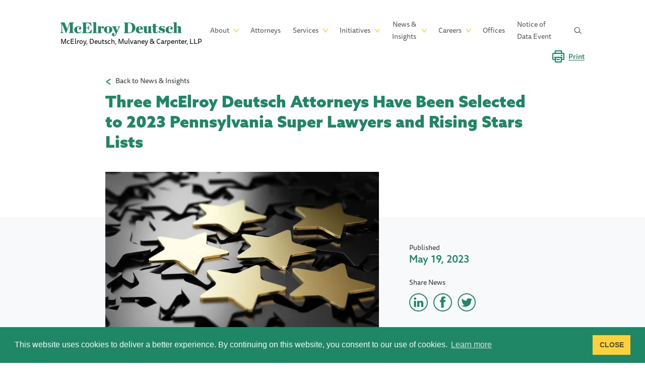

--- FILE ---
content_type: text/html; charset=UTF-8
request_url: https://www.mdmc-law.com/news-events/three-mcelroy-deutsch-attorneys-have-been-selected-2023-pennsylvania-super-lawyers-and?destination=/news-insights
body_size: 23445
content:
<!DOCTYPE html>
<html lang="en" dir="ltr" prefix="og: https://ogp.me/ns#">
  <head>
    <meta charset="utf-8" />
<script async src="https://www.googletagmanager.com/gtag/js?id=UA-29153673-3"></script>
<script>window.dataLayer = window.dataLayer || [];function gtag(){dataLayer.push(arguments)};gtag("js", new Date());gtag("set", "developer_id.dMDhkMT", true);gtag("config", "UA-29153673-3", {"groups":"default","anonymize_ip":true,"page_placeholder":"PLACEHOLDER_page_path","allow_ad_personalization_signals":false});gtag("config", "G-S5PMX2M0BD", {"groups":"default","page_placeholder":"PLACEHOLDER_page_location","allow_ad_personalization_signals":false});</script>
<meta name="description" content="McElroy Deutsch today announced that three of its attorneys have been selected to the 2023 Pennsylvania Super Lawyers and Rising Stars lists." />
<link rel="canonical" href="https://www.mdmc-law.com/news-events/three-mcelroy-deutsch-attorneys-have-been-selected-2023-pennsylvania-super-lawyers-and" />
<meta name="robots" content="index, follow" />
<meta property="og:site_name" content="McElroy Deutsch" />
<meta name="Generator" content="Drupal 10 (https://www.drupal.org)" />
<meta name="MobileOptimized" content="width" />
<meta name="HandheldFriendly" content="true" />
<meta name="viewport" content="width=device-width, initial-scale=1.0" />
<script type="application/ld+json">{
    "@context": "https://schema.org",
    "@graph": [
        {
            "@type": "WebSite",
            "name": "McElroy Deutsch",
            "url": "https://www.mdmc-law.com/"
        }
    ]
}</script>
<link rel="icon" href="/sites/default/files/image.png" type="image/png" />

    <title>Three McElroy Deutsch Attorneys Have Been Selected to 2023 Pennsylvania Super Lawyers and Rising Stars Lists | McElroy Deutsch</title>
    <link rel="preload" href="https://use.typekit.net/iwd6swz.css" as="style">
    <style id="critical-css">@import url(https://use.typekit.net/iwd6swz.css);*,::after,::before{box-sizing:border-box}html{font-family:sans-serif;line-height:1.15;-webkit-text-size-adjust:100%}article,header,main,nav{display:block}body{margin:0;font-family:-apple-system,BlinkMacSystemFont,"Segoe UI",Roboto,"Helvetica Neue",Arial,"Noto Sans",sans-serif,"Apple Color Emoji","Segoe UI Emoji","Segoe UI Symbol","Noto Color Emoji";font-size:1rem;font-weight:400;line-height:1.5;color:#212529;text-align:left;background-color:#fff}h1,h2,h3{margin-top:0;margin-bottom:.5rem}ul{margin-top:0;margin-bottom:1rem}ul ul{margin-bottom:0}a{color:#1f8666;text-decoration:none;background-color:transparent}a:not([href]){color:inherit;text-decoration:none}img{vertical-align:middle;border-style:none}svg{overflow:hidden;vertical-align:middle}button{border-radius:0}button,input{margin:0;font-family:inherit;font-size:inherit;line-height:inherit}button,input{overflow:visible}button{text-transform:none}[type=button],[type=submit],button{-webkit-appearance:button}[type=button]::-moz-focus-inner,[type=submit]::-moz-focus-inner,button::-moz-focus-inner{padding:0;border-style:none}::-webkit-file-upload-button{font:inherit;-webkit-appearance:button}.container{width:100%;padding-right:15px;padding-left:15px;margin-right:auto;margin-left:auto}@media (min-width:576px){.container{max-width:540px}}@media (min-width:768px){.container{max-width:720px}}@media (min-width:992px){.container{max-width:960px}}@media (min-width:1200px){.container{max-width:1140px}}@media (min-width:576px){.container{max-width:540px}}@media (min-width:768px){.container{max-width:720px}}@media (min-width:992px){.container{max-width:960px}}@media (min-width:1200px){.container{max-width:1140px}}.row{display:-ms-flexbox;display:flex;-ms-flex-wrap:wrap;flex-wrap:wrap;margin-right:-15px;margin-left:-15px}.no-gutters{margin-right:0;margin-left:0}.no-gutters>[class*=col-]{padding-right:0;padding-left:0}.col-12,.col-xl-10{position:relative;width:100%;padding-right:15px;padding-left:15px}.col-12{-ms-flex:0 0 100%;flex:0 0 100%;max-width:100%}@media (min-width:1200px){.col-xl-10{-ms-flex:0 0 83.33333%;flex:0 0 83.33333%;max-width:83.33333%}}.page-title,h1,h2{color:#1f8666;font-family:azo-sans-web,sans-serif;font-weight:900;letter-spacing:0}.page-title,h1{margin-top:0;font-size:71px;line-height:88px;margin-bottom:68px}h2{font-size:52px;line-height:66px;margin-bottom:20px}.node--type-event.node--view-mode-full .node-row-main .col-aside h3,h3{color:#2c7c99;font-family:azo-sans-web,sans-serif;font-weight:700;letter-spacing:0;margin-bottom:20px}.node--type-event.node--view-mode-full .node-row-main .col-aside h3,h3{font-size:34px;line-height:43px}.page-sub-title{color:#1f8666;font-family:azo-sans-web,sans-serif;font-style:italic;font-weight:300;letter-spacing:0;font-size:60px;line-height:88px;margin-bottom:60px}@media (max-width:2119px){.page-sub-title{font-size:48px;line-height:60px}}@media (max-width:1439px){.page-sub-title{font-size:36px;line-height:44px;margin-bottom:40px}}@media (max-width:767px){.page-sub-title{font-size:24px;line-height:30px}}@media (max-width:2119px){.page-title,h1{font-size:50px;line-height:64px;margin-bottom:70px}h2{font-size:42px;line-height:52px;margin-bottom:20px}.node--type-event.node--view-mode-full .node-row-main .col-aside h3,h3{font-size:28px;line-height:32px}}@media (max-width:1800px){.page-title,h1{font-size:40px;line-height:54px;margin-bottom:70px}h2{font-size:36px;line-height:48px;margin-bottom:20px}}@media (max-width:1439px){.page-title,h1{font-size:32px;line-height:40px}h2{font-size:28px;line-height:35px}.node--type-event.node--view-mode-full .node-row-main .col-aside h3,h3{font-size:24px;line-height:28px}}@media (max-width:991px){.page-title,h1{font-size:28px;line-height:34px}h2{font-size:24px;line-height:30px}.node--type-event.node--view-mode-full .node-row-main .col-aside h3,h3{font-size:22px;line-height:28px}.page-title{margin-bottom:30px}}.btn{display:inline-block;padding:12px 20px;max-width:100%;border-radius:0;border:0;color:#4d4d4d;font-size:16px;font-weight:500;letter-spacing:5px;line-height:24px;text-align:center;text-transform:uppercase}@media (max-width:2119px){.btn{padding:8px 20px;font-size:14px;letter-spacing:3px}}@media (max-width:1199px){.btn{font-size:10px;font-weight:500;letter-spacing:2.8px;padding-top:4px;padding-bottom:4px;width:auto}}.btn.print-btn{float:right;padding:0;color:#1f8666;font-size:17px;letter-spacing:0;height:36px;text-decoration:none;text-transform:none;-ms-transform:translateY(-100%);transform:translateY(-100%);display:-ms-flexbox;display:flex;-ms-flex-align:center;align-items:center;position:absolute;right:15px;top:-45px;border:0;background-color:transparent}.btn.print-btn i{font-size:36px;margin-right:16px}.btn.print-btn span{border-bottom:1px solid currentColor;line-height:1}@media (max-width:2119px){.btn.print-btn{top:-20px;font-size:14px}.btn.print-btn i{font-size:24px;margin-right:8px}}@media (max-width:1199px){.btn.print-btn{display:none}}@media (min-width:1200px){.col-xl-10{-ms-flex:0 0 83.33333%;flex:0 0 83.33333%;max-width:83.33333%}}ul{list-style:none}.global-search-modal{display:none}.mx-auto{margin-left:auto;margin-right:auto}.align-items-center{-ms-flex-align:center;align-items:center}@media (min-width:992px){.navbar-expand-lg .navbar-toggler{display:none}}.back-link a:after,.global-search-block-form:before,.header #block-social-2 ul li a:before,.header .menu--main .menu-item.menu-item--expanded>button:after,.mdmc-icon{font-family:mdmc!important;speak:never;font-style:normal;font-weight:400;font-variant:normal;text-transform:none;-webkit-font-smoothing:antialiased;-moz-osx-font-smoothing:grayscale;display:inline-block;vertical-align:top;line-height:inherit}@font-face{font-family:mdmc;src:url("/themes/custom/mdmc/fonts/icons/mdmc.ttf?5csmwy") format("truetype"),url("/themes/custom/mdmc/fonts/icons/mdmc.woff?5csmwy") format("woff"),url("/themes/custom/mdmc/fonts/icons/mdmc.svg?5csmwy#mdmc") format("svg");font-weight:400;font-style:normal;font-display:block}.mdmc-icon-print:before{content:"\e90a"}.mdmc-icon-twitter-c:before{content:"\e906"}.mdmc-icon-facebook-c:before{content:"\e907"}.mdmc-icon-linkedin-c:before{content:"\e908"}.mdmc-icon-search:before{content:"\e902"}body{overflow-x:hidden;overflow-y:auto;font-family:ff-tisa-sans-web-pro,sans-serif;font-weight:400;color:#353535;-webkit-font-smoothing:antialiased;font-size:21px;letter-spacing:0;line-height:31px}@media (max-width:2119px){body{font-size:18px;line-height:24px}}@media (max-width:1439px){body{font-size:14px;line-height:21px}}img{max-width:100%}ul{padding:0}.layout-container{overflow:hidden}body .container{padding:0 30px;max-width:100%;margin-left:auto;margin-right:auto}@media (max-width:2119px){body .container{width:100%;padding-left:120px;padding-right:120px}}@media (max-width:1259px){body .container{width:1054px;padding-left:15px;padding-right:15px}}@media (max-width:1024px){body .container .col-12.col-xl-10.mx-auto{min-width:100%}}.visually-hidden{position:absolute!important;overflow:hidden;clip:rect(1px,1px,1px,1px);width:1px;height:1px;word-wrap:normal}body .skip-link{width:100%;text-align:center;color:#fff;background-color:#1f8666;display:block;line-height:30px}.layout-container{min-height:100vh;display:-ms-flexbox;display:flex;-ms-flex-direction:column;flex-direction:column}.layout-container main{margin-bottom:auto;margin-bottom:130px}@media (max-width:2119px){.layout-container main{margin-bottom:70px}}@media (max-width:1024px){.layout-container main{margin-bottom:40px}}.layout-container main>.container>.row{position:relative}.layout-container main>.container>.row>.col-12{position:static}.header{margin-bottom:30px;padding:30px 0;position:running(header)}.header .container{display:-ms-flexbox;display:flex;-ms-flex-align:center;align-items:center;overflow:visible}.header .navbar-collapse{display:-ms-flexbox;display:flex;-ms-flex-align:center;align-items:center;margin-left:auto}.header .block-menu{margin-left:auto}.header .region-header{display:-ms-flexbox;display:flex;-ms-flex-align:center;align-items:center;min-height:168px;-ms-flex-preferred-size:0;flex-basis:0;-ms-flex-positive:1;flex-grow:1;min-width:1px}.header .menu--main .menu{display:-ms-flexbox;display:flex;-ms-flex-align:center;align-items:center;margin:0}.header .menu--main .menu-item{padding:0 32px}.header .menu--main .menu-item:last-child{margin-right:0}.header .menu--main .menu-item button{border:0;background-color:transparent;padding:0}.header .menu--main .menu-item a,.header .menu--main .menu-item button{color:#565656;font-size:26px;letter-spacing:0;line-height:38px;display:inline-block;border-bottom:1px solid transparent}.header .menu--main .menu-item>.menu{position:absolute;top:100%;padding-top:10px;-ms-flex-direction:column;flex-direction:column;-ms-flex-align:start;align-items:flex-start;left:0;opacity:0;visibility:hidden;background-color:#fff;min-width:100%;z-index:10}.header .menu--main .menu-item>.menu a{display:block;margin-bottom:10px;letter-spacing:2.69px;line-height:2;text-transform:uppercase;font-size:18px;white-space:nowrap}.header .menu--main .menu-item.menu-item--expanded{list-style:none;position:relative}.header .menu--main .menu-item.menu-item--expanded>button{position:relative;margin-right:18px}.header .menu--main .menu-item.menu-item--expanded>button:after{right:-19px;top:calc(50% - 4px);color:#fdd13c;position:absolute;font-size:10px;content:"\e904";line-height:1!important}.header .header-social{display:none}@media (max-width:2119px){.header .region-header{min-height:60px}.header .menu--main .menu-item{padding:0 16px}.header .menu--main .menu-item a,.header .menu--main .menu-item button{font-size:20px;line-height:24px}.header .menu--main .menu-item>.menu a{font-size:10px}.header .menu--main .menu-item.menu-item--expanded a:after,.header .menu--main .menu-item.menu-item--expanded button:after{font-size:8px;top:calc(50% - 3px)}}@media (max-width:1559px){.header .menu--main .menu-item{padding:0 13px}.header .menu--main .menu-item a,.header .menu--main .menu-item button{font-size:18px}}@media (max-width:1439px){.header .menu--main .menu-item{padding:0 12px}.header .menu--main .menu-item a,.header .menu--main .menu-item button{font-size:14px}}@media (max-width:1199px){.header .menu--main .menu-item{padding:0 10px}}@media (max-width:991px){.header{position:fixed;top:0;left:0;right:0;background-color:#fff;z-index:10;padding:0;min-height:80px}.header #block-mainnavigation{margin:0 0 auto;padding:0 44px 50px;width:100%}.header #block-mainnavigation .menu{-ms-flex-direction:column;flex-direction:column;-ms-flex-align:start;align-items:flex-start}.header #block-mainnavigation .menu a,.header #block-mainnavigation .menu button{color:#fff;font-size:22px;letter-spacing:0;line-height:32px;border:0}.header #block-mainnavigation .menu>.menu-item{margin-bottom:20px}.header #block-mainnavigation .menu>.menu-item>.menu{position:static;display:none;background-color:transparent}.header #block-mainnavigation .menu>.menu-item>.menu>li{padding:0;margin:0}.header #block-mainnavigation .menu>.menu-item>.menu a{font-size:14px}.header .navbar-collapse{position:fixed;top:0;left:0;right:0;height:100%;background-color:#006145;z-index:10;color:#fff;-ms-flex-direction:column;flex-direction:column;-ms-flex-align:start;align-items:flex-start;padding:110px 0 0;opacity:1;overflow:auto}.header .navbar-collapse:not(.show){opacity:0}.header .header-right{position:relative;padding:32px 44px;background-color:#353535;width:100%}.header .header-right:after{position:absolute;content:'';bottom:100%;left:0;right:0;border-width:30px 50vw;border-style:solid;border-color:transparent #353535 #353535 transparent}.header .header-social{display:-ms-flexbox;display:flex;margin-bottom:0}.header .global-search{display:none}}.header #block-social-2{margin:0 auto}.header #block-social-2 ul{display:-ms-flexbox;display:flex;-ms-flex-align:center;align-items:center;-ms-flex-pack:center;justify-content:center;margin-top:20px;margin-bottom:0}.header #block-social-2 ul li{margin-bottom:0}.header #block-social-2 ul li a{margin:0 10px;color:#fff;width:31px;height:31px;white-space:nowrap;overflow-x:hidden;text-indent:80px;display:block}.header #block-social-2 ul li a:before{font-size:30px;margin-right:12px;line-height:1;text-indent:0;float:left}.header #block-social-2 ul li a.social-menu-linked-in:before{content:"\e908"}.header #block-social-2 ul li a.social-menu-facebook-in:before{content:"\e907"}.header #block-social-2 ul li a.social-menu-twitter-in:before{content:"\e906"}.block-system-branding-block{-ms-flex-preferred-size:365px;flex-basis:365px}@media (max-width:1439px){.block-system-branding-block{-ms-flex-preferred-size:285px;flex-basis:285px}}.block-system-branding-block a{font-size:0;display:-ms-inline-flexbox;display:inline-flex;-ms-flex-align:center;align-items:center;padding-top:2px}.block-system-branding-block a:before{font-size:64px;margin-bottom:20px;line-height:1}.block-system-branding-block a svg{max-height:100%;width:auto}@media (max-width:2119px){.block-system-branding-block a{height:46px;margin-bottom:14px;min-width:20vw}}@media (max-width:1700px){.block-system-branding-block a{height:38px;margin-bottom:10px;min-width:19vw}}@media (max-width:1460px){.block-system-branding-block a{height:30px;margin-bottom:7px;min-width:17vw}}@media (max-width:991px){.block-system-branding-block a{margin-bottom:0}}.block-system-branding-block a .full-site-name{font-size:18px;color:#000}@media (max-width:1439px){.block-system-branding-block a .full-site-name{font-size:14px}}.global-search-modal .block-system-branding-block a{color:#1f8666}.navbar-toggler{position:relative;width:34px;-ms-flex-order:1;order:1}.navbar-toggler span:after,.navbar-toggler span:before{color:#1f8666;position:absolute;content:'';background-color:currentColor;width:34px;height:2px;left:calc(50% - 17px)}.navbar-toggler span:after{top:calc(50% - 5px)}.navbar-toggler span:before{top:calc(50% + 3px)}@media (max-width:991px){.layout-container{padding-top:70px}}button.global-search{margin-left:32px;color:#565656;min-width:14px;display:inline-block;background-color:transparent;border:0}@media (max-width:2119px){button.global-search{margin-left:20px}}.node--type-event.node--view-mode-full .node-row-main .col-aside h3,.page-title,h1,h2,h3{margin-bottom:.5rem;font-weight:500;line-height:1.2;color:#2c7c99}.page-title,h1{font-size:2.5rem}h2{font-size:2rem}.node--type-event.node--view-mode-full .node-row-main .col-aside h3,h3{font-size:1.75rem}.form-text{display:block;margin-top:.25rem}.btn{display:inline-block;font-weight:400;color:#212529;text-align:center;vertical-align:middle;background-color:transparent;border:1px solid transparent;padding:.375rem .75rem;font-size:1rem;line-height:1.5;border-radius:3px}.btn-link{font-weight:400;color:#1f8666;text-decoration:none}.collapse:not(.show){display:none}.navbar{position:relative;display:-ms-flexbox;display:flex;-ms-flex-wrap:wrap;flex-wrap:wrap;-ms-flex-align:center;align-items:center;-ms-flex-pack:justify;justify-content:space-between;padding:.5rem 1rem}.navbar .container{display:-ms-flexbox;display:flex;-ms-flex-wrap:wrap;flex-wrap:wrap;-ms-flex-align:center;align-items:center;-ms-flex-pack:justify;justify-content:space-between}.navbar-collapse{-ms-flex-preferred-size:100%;flex-basis:100%;-ms-flex-positive:1;flex-grow:1;-ms-flex-align:center;align-items:center}.navbar-toggler{padding:.25rem .75rem;font-size:1.25rem;line-height:1;background-color:transparent;border:1px solid transparent;border-radius:3px}@media (min-width:992px){.navbar-expand-lg{-ms-flex-flow:row nowrap;flex-flow:row nowrap;-ms-flex-pack:start;justify-content:flex-start}.navbar-expand-lg .navbar-collapse{display:-ms-flexbox!important;display:flex!important;-ms-flex-preferred-size:auto;flex-basis:auto}.navbar-expand-lg .navbar-toggler{display:none}}.close{float:right;font-size:1.5rem;font-weight:700;line-height:1;color:#000;text-shadow:0 1px 0 #fff;opacity:.5}button.close{padding:0;background-color:transparent;border:0}.d-flex{display:-ms-flexbox!important;display:flex!important}.flex-wrap{-ms-flex-wrap:wrap!important;flex-wrap:wrap!important}.align-items-center{-ms-flex-align:center!important;align-items:center!important}.sr-only{position:absolute;width:1px;height:1px;padding:0;margin:-1px;overflow:hidden;clip:rect(0,0,0,0);white-space:nowrap;border:0}.mt-4{margin-top:1.5rem!important}.mx-auto{margin-right:auto!important}.mx-auto{margin-left:auto!important}@media (min-width:992px){.mt-lg-0{margin-top:0!important}}.back-link a:after,.global-search-block-form:before,.header #block-social-2 ul li a:before,.header .menu--main .menu-item.menu-item--expanded>button:after,.mdmc-icon{font-family:mdmc!important;speak:never;font-style:normal;font-weight:400;font-variant:normal;text-transform:none;-webkit-font-smoothing:antialiased;-moz-osx-font-smoothing:grayscale;display:inline-block;vertical-align:top;line-height:inherit}.page-title,h1,h2{color:#1f8666;font-family:azo-sans-web,sans-serif;font-weight:900;letter-spacing:0}.page-title,h1{margin-top:0;font-size:71px;line-height:88px;margin-bottom:68px}h2{font-size:52px;line-height:66px;margin-bottom:20px}.node--type-event.node--view-mode-full .node-row-main .col-aside h3,h3{color:#2c7c99;font-family:azo-sans-web,sans-serif;font-weight:700;letter-spacing:0;margin-bottom:20px}.node--type-event.node--view-mode-full .node-row-main .col-aside h3,h3{font-size:34px;line-height:43px}.page-sub-title{color:#1f8666;font-family:azo-sans-web,sans-serif;font-style:italic;font-weight:300;letter-spacing:0;font-size:60px;line-height:88px;margin-bottom:60px}@media (max-width:2119px){.page-sub-title{font-size:48px;line-height:60px}}@media (max-width:1439px){.page-sub-title{font-size:36px;line-height:44px;margin-bottom:40px}}@media (max-width:767px){.page-sub-title{font-size:24px;line-height:30px}}@media (max-width:2119px){.page-title,h1{font-size:50px;line-height:64px;margin-bottom:70px}h2{font-size:42px;line-height:52px;margin-bottom:20px}.node--type-event.node--view-mode-full .node-row-main .col-aside h3,h3{font-size:28px;line-height:32px}}@media (max-width:1800px){.page-title,h1{font-size:40px;line-height:54px;margin-bottom:70px}h2{font-size:36px;line-height:48px;margin-bottom:20px}}@media (max-width:1439px){.page-title,h1{font-size:32px;line-height:40px}h2{font-size:28px;line-height:35px}.node--type-event.node--view-mode-full .node-row-main .col-aside h3,h3{font-size:24px;line-height:28px}}@media (max-width:991px){.page-title,h1{font-size:28px;line-height:34px}h2{font-size:24px;line-height:30px}.node--type-event.node--view-mode-full .node-row-main .col-aside h3,h3{font-size:22px;line-height:28px}.page-title{margin-bottom:30px}}.btn{padding:12px 20px;max-width:100%;border-radius:0;border:0;color:#4d4d4d;font-size:16px;font-weight:500;letter-spacing:5px;line-height:24px;text-align:center;text-transform:uppercase}@media (max-width:2119px){.btn{padding:8px 20px;font-size:14px;letter-spacing:3px}}@media (max-width:1199px){.btn{font-size:10px;font-weight:500;letter-spacing:2.8px;padding-top:4px;padding-bottom:4px;width:auto}}.back-link{margin-bottom:10px;position:relative;z-index:9}.back-link a{display:inline-block;color:#353535;padding-left:30px;position:relative}.back-link a:after{position:absolute;font-size:10px;content:"\e904";-ms-transform:rotate(90deg);transform:rotate(90deg);left:-1px;top:1px;color:#1f8666}@media (max-width:2119px){.back-link a{padding-left:20px}}.form-item{margin-bottom:20px;width:460px;max-width:100%}.form-text{max-width:100%;height:70px;padding:18px 48px 20px;border:2px solid #565656;background-color:#f7f9fb;border-radius:0;color:#1f8666;font-weight:600;font-family:azo-sans-web,sans-serif}.form-text::-webkit-input-placeholder{color:#999}.form-text::-moz-placeholder{color:#999}.form-text:-ms-input-placeholder{color:#999}.form-text:-moz-placeholder{color:#999}@media (max-width:2119px){.form-text{border-width:1px;height:48px;padding:11px 24px 13px}}.view-industries .card-body .views-field-view-node{grid-area:button}.view-industries .card-body .views-field-body{grid-area:text;margin-right:130px;font-size:21px;line-height:31px}.view-industries .card-body .views-field-field-practices{grid-area:practices;font-size:17px;font-weight:500;letter-spacing:0;line-height:28px;-ms-grid-column:3}.global-search-modal{display:block;padding:30px 0 0;background-color:#fff;color:#1f8666;opacity:0;position:fixed;top:0;left:0;width:100%;z-index:10}.global-search-modal .container{display:-ms-flexbox;display:flex;-ms-flex-align:center;align-items:center;height:168px}.global-search-modal .close{position:relative;width:18px;height:24px;margin-left:20px;font-size:0;color:#1f8666;opacity:1}.global-search-modal .close:after,.global-search-modal .close:before{position:absolute;content:'';left:0;right:0;top:11px;height:2px;background-color:currentColor}.global-search-modal .close:after{-ms-transform:rotate(45deg);transform:rotate(45deg)}.global-search-modal .close:before{-ms-transform:rotate(-45deg);transform:rotate(-45deg)}.global-search-modal .global-search-block-form .form-item .form-text{color:#1f8666;border-color:#1f8666}@media (max-width:2119px){.global-search-modal .container{height:60px}}@media (max-width:991px){.global-search-modal{position:static!important;display:block!important;background-color:transparent;height:auto;padding:0;opacity:1;color:#fff}.global-search-modal .close{color:#fff}.global-search-modal .global-search-block-form .form-item .form-text{color:#fff;border-color:#fff}.global-search-modal .block-system-branding-block{display:none}.global-search-modal form{max-width:100%!important;margin-right:auto}.global-search-modal .close{display:none}}.global-search-block-form{position:relative;max-width:735px;margin-left:auto}.global-search-block-form:before{content:"\e902"}.global-search-block-form input[type=submit]{font-size:0;opacity:0}.global-search-block-form input[type=submit],.global-search-block-form:before{position:absolute;width:24px;height:24px;display:-ms-flexbox;display:flex;-ms-flex-align:center;align-items:center;-ms-flex-pack:center;justify-content:center;text-align:center;left:30px;top:23px}.global-search-block-form .form-item{margin:0}.global-search-block-form .form-item .form-text{border-width:0 0 1px;border-color:#fff;margin:0;color:#fff;background-color:transparent;padding-left:90px}.global-search-block-form .form-item .form-text::-webkit-input-placeholder{color:rgba(255,255,255,.8)}.global-search-block-form .form-item .form-text::-moz-placeholder{color:rgba(255,255,255,.8)}.global-search-block-form .form-item .form-text:-ms-input-placeholder{color:rgba(255,255,255,.8)}.global-search-block-form .form-item .form-text:-moz-placeholder{color:rgba(255,255,255,.8)}@media (max-width:2119px){.global-search-block-form input[type=submit],.global-search-block-form:before{left:15px;top:12px}.global-search-block-form .form-item .form-text{padding-left:60px}}.office-info__share{display:-ms-flexbox;display:flex;padding-top:10px}.office-info__share a{width:44px;height:44px;border-radius:50%;display:-ms-flexbox;display:flex;-ms-flex-align:center;align-items:center;-ms-flex-pack:center;justify-content:center;margin-right:12px;text-decoration:none!important}.office-info__share a i{font-size:44px}@media (max-width:2119px){.office-info__share a{width:36px;height:36px}.office-info__share a i{font-size:36px}}.office-info__share a{text-decoration:none!important;color:#1f8666!important}.office-info:not(:last-child){margin-bottom:24px}.office-info__value{color:#1f8666;font-family:azo-sans-web,sans-serif;font-size:28px;font-weight:500;letter-spacing:0;line-height:35px}@media (max-width:2119px){.office-info__value{font-size:24px;line-height:28px}}@media (max-width:1439px){.office-info__value{font-size:20px;line-height:24px}}.node--type-event.node--view-mode-full{padding-bottom:130px}.node--type-event.node--view-mode-full .col-content{-ms-flex-preferred-size:0;flex-basis:0;-ms-flex-positive:1;flex-grow:1;min-width:1px;margin-right:110px;-ms-flex-item-align:start;align-self:flex-start}.node--type-event.node--view-mode-full .node-row-main .col-aside{font-size:17px;font-weight:500;letter-spacing:0;line-height:28px}.node--type-event.node--view-mode-full .node-row-main .col-aside .field__item{word-break:break-word;margin-bottom:12px}.node--type-event.node--view-mode-full .node-row-main .col-aside a:not(.btn){color:#353535;text-decoration:underline}@media (max-width:1439px){.node--type-event.node--view-mode-full .node-row-main .col-aside{font-size:14px;line-height:20px}}.node--type-event.node--view-mode-full .col-aside{width:30%;max-width:30%;-ms-flex:0 0 30%;flex:0 0 30%}.node--type-event.node--view-mode-full .node-row-header{position:relative;margin-bottom:60px}.node--type-event.node--view-mode-full .node-row-header:after{position:absolute;content:'';left:50%;-ms-transform:translateX(-50%);transform:translateX(-50%);width:100vw;top:90px;bottom:0;background-color:#f7f9fb;z-index:-1}.node--type-event.node--view-mode-full .node-row-header .col-aside{margin-top:90px;padding:50px 0;-ms-flex-item-align:start;align-self:flex-start}.node--type-event.node--view-mode-full .node-row-image{margin-bottom:90px}.node--type-event.node--view-mode-full .node-row-image img{max-width:100%;width:100%;height:auto}.node--type-event.node--view-mode-full .node-row-image--preview{position:relative;padding-bottom:56.25%;overflow:hidden}.node--type-event.node--view-mode-full .node-row-image--preview .icon-preview{top:50%;left:50%;-ms-transform:translate(-50%,-50%);transform:translate(-50%,-50%);position:absolute;width:300px;height:300px}.node--type-event.node--view-mode-full .node-row-main{margin-bottom:60px}@media (max-width:2119px){.node--type-event.node--view-mode-full .node-row-image--preview .icon-preview{width:200px;height:200px}.node--type-event.node--view-mode-full .col-content{margin-right:60px}}@media screen and (max-width:767px){.node--type-event.node--view-mode-full .col-aside,.node--type-event.node--view-mode-full .col-content{width:100%;max-width:100%;-ms-flex:0 0 100%;flex:0 0 100%;margin:0!important}.node--type-event.node--view-mode-full .node-row-image{margin-bottom:0;min-height:57vw}.node--type-event.node--view-mode-full .node-row-image--preview .icon-preview{width:120px;height:120px}.node--type-event.node--view-mode-full .node-row-main{margin-bottom:30px}}.node--type-event.node--view-mode-full .page-title{margin-bottom:0}.node--type-event .node-row-image--preview{background-color:#ffeeb5}@font-face{font-family:ff-tisa-sans-web-pro;src:url("https://use.typekit.net/af/6dd34d/00000000000000003b9b0796/27/l?primer=7fa3915bdafdf03041871920a205bef951d72bf64dd4c4460fb992e3ecc3a862&fvd=n7&v=3") format("woff2"),url("https://use.typekit.net/af/6dd34d/00000000000000003b9b0796/27/d?primer=7fa3915bdafdf03041871920a205bef951d72bf64dd4c4460fb992e3ecc3a862&fvd=n7&v=3") format("woff"),url("https://use.typekit.net/af/6dd34d/00000000000000003b9b0796/27/a?primer=7fa3915bdafdf03041871920a205bef951d72bf64dd4c4460fb992e3ecc3a862&fvd=n7&v=3") format("opentype");font-display:auto;font-style:normal;font-weight:700;font-stretch:normal}@font-face{font-family:ff-tisa-sans-web-pro;src:url("https://use.typekit.net/af/ee7efe/00000000000000003b9b0797/27/l?primer=7fa3915bdafdf03041871920a205bef951d72bf64dd4c4460fb992e3ecc3a862&fvd=i7&v=3") format("woff2"),url("https://use.typekit.net/af/ee7efe/00000000000000003b9b0797/27/d?primer=7fa3915bdafdf03041871920a205bef951d72bf64dd4c4460fb992e3ecc3a862&fvd=i7&v=3") format("woff"),url("https://use.typekit.net/af/ee7efe/00000000000000003b9b0797/27/a?primer=7fa3915bdafdf03041871920a205bef951d72bf64dd4c4460fb992e3ecc3a862&fvd=i7&v=3") format("opentype");font-display:auto;font-style:italic;font-weight:700;font-stretch:normal}@font-face{font-family:ff-tisa-sans-web-pro;src:url("https://use.typekit.net/af/30ad0e/00000000000000003b9b0793/27/l?primer=7fa3915bdafdf03041871920a205bef951d72bf64dd4c4460fb992e3ecc3a862&fvd=i4&v=3") format("woff2"),url("https://use.typekit.net/af/30ad0e/00000000000000003b9b0793/27/d?primer=7fa3915bdafdf03041871920a205bef951d72bf64dd4c4460fb992e3ecc3a862&fvd=i4&v=3") format("woff"),url("https://use.typekit.net/af/30ad0e/00000000000000003b9b0793/27/a?primer=7fa3915bdafdf03041871920a205bef951d72bf64dd4c4460fb992e3ecc3a862&fvd=i4&v=3") format("opentype");font-display:auto;font-style:italic;font-weight:400;font-stretch:normal}@font-face{font-family:ff-tisa-sans-web-pro;src:url("https://use.typekit.net/af/47d799/00000000000000003b9b0794/27/l?primer=7fa3915bdafdf03041871920a205bef951d72bf64dd4c4460fb992e3ecc3a862&fvd=n5&v=3") format("woff2"),url("https://use.typekit.net/af/47d799/00000000000000003b9b0794/27/d?primer=7fa3915bdafdf03041871920a205bef951d72bf64dd4c4460fb992e3ecc3a862&fvd=n5&v=3") format("woff"),url("https://use.typekit.net/af/47d799/00000000000000003b9b0794/27/a?primer=7fa3915bdafdf03041871920a205bef951d72bf64dd4c4460fb992e3ecc3a862&fvd=n5&v=3") format("opentype");font-display:auto;font-style:normal;font-weight:500;font-stretch:normal}@font-face{font-family:ff-tisa-sans-web-pro;src:url("https://use.typekit.net/af/0a2d45/00000000000000003b9b0795/27/l?primer=7fa3915bdafdf03041871920a205bef951d72bf64dd4c4460fb992e3ecc3a862&fvd=i5&v=3") format("woff2"),url("https://use.typekit.net/af/0a2d45/00000000000000003b9b0795/27/d?primer=7fa3915bdafdf03041871920a205bef951d72bf64dd4c4460fb992e3ecc3a862&fvd=i5&v=3") format("woff"),url("https://use.typekit.net/af/0a2d45/00000000000000003b9b0795/27/a?primer=7fa3915bdafdf03041871920a205bef951d72bf64dd4c4460fb992e3ecc3a862&fvd=i5&v=3") format("opentype");font-display:auto;font-style:italic;font-weight:500;font-stretch:normal}@font-face{font-family:ff-tisa-sans-web-pro;src:url("https://use.typekit.net/af/6f55e9/00000000000000003b9b0792/27/l?primer=7fa3915bdafdf03041871920a205bef951d72bf64dd4c4460fb992e3ecc3a862&fvd=n4&v=3") format("woff2"),url("https://use.typekit.net/af/6f55e9/00000000000000003b9b0792/27/d?primer=7fa3915bdafdf03041871920a205bef951d72bf64dd4c4460fb992e3ecc3a862&fvd=n4&v=3") format("woff"),url("https://use.typekit.net/af/6f55e9/00000000000000003b9b0792/27/a?primer=7fa3915bdafdf03041871920a205bef951d72bf64dd4c4460fb992e3ecc3a862&fvd=n4&v=3") format("opentype");font-display:auto;font-style:normal;font-weight:400;font-stretch:normal}@font-face{font-family:azo-sans-web;src:url("https://use.typekit.net/af/2dbc12/00000000000000007735a2d5/30/l?primer=7cdcb44be4a7db8877ffa5c0007b8dd865b3bbc383831fe2ea177f62257a9191&fvd=n9&v=3") format("woff2"),url("https://use.typekit.net/af/2dbc12/00000000000000007735a2d5/30/d?primer=7cdcb44be4a7db8877ffa5c0007b8dd865b3bbc383831fe2ea177f62257a9191&fvd=n9&v=3") format("woff"),url("https://use.typekit.net/af/2dbc12/00000000000000007735a2d5/30/a?primer=7cdcb44be4a7db8877ffa5c0007b8dd865b3bbc383831fe2ea177f62257a9191&fvd=n9&v=3") format("opentype");font-display:auto;font-style:normal;font-weight:900;font-stretch:normal}@font-face{font-family:azo-sans-web;src:url("https://use.typekit.net/af/bc6b0e/00000000000000007735a2dd/30/l?primer=7cdcb44be4a7db8877ffa5c0007b8dd865b3bbc383831fe2ea177f62257a9191&fvd=i9&v=3") format("woff2"),url("https://use.typekit.net/af/bc6b0e/00000000000000007735a2dd/30/d?primer=7cdcb44be4a7db8877ffa5c0007b8dd865b3bbc383831fe2ea177f62257a9191&fvd=i9&v=3") format("woff"),url("https://use.typekit.net/af/bc6b0e/00000000000000007735a2dd/30/a?primer=7cdcb44be4a7db8877ffa5c0007b8dd865b3bbc383831fe2ea177f62257a9191&fvd=i9&v=3") format("opentype");font-display:auto;font-style:italic;font-weight:900;font-stretch:normal}@font-face{font-family:azo-sans-web;src:url("https://use.typekit.net/af/9aa4fe/000000000000000000013f4e/27/l?primer=7cdcb44be4a7db8877ffa5c0007b8dd865b3bbc383831fe2ea177f62257a9191&fvd=n7&v=3") format("woff2"),url("https://use.typekit.net/af/9aa4fe/000000000000000000013f4e/27/d?primer=7cdcb44be4a7db8877ffa5c0007b8dd865b3bbc383831fe2ea177f62257a9191&fvd=n7&v=3") format("woff"),url("https://use.typekit.net/af/9aa4fe/000000000000000000013f4e/27/a?primer=7cdcb44be4a7db8877ffa5c0007b8dd865b3bbc383831fe2ea177f62257a9191&fvd=n7&v=3") format("opentype");font-display:auto;font-style:normal;font-weight:700;font-stretch:normal}@font-face{font-family:azo-sans-web;src:url("https://use.typekit.net/af/90ca1f/000000000000000000013f4f/27/l?primer=7cdcb44be4a7db8877ffa5c0007b8dd865b3bbc383831fe2ea177f62257a9191&fvd=i7&v=3") format("woff2"),url("https://use.typekit.net/af/90ca1f/000000000000000000013f4f/27/d?primer=7cdcb44be4a7db8877ffa5c0007b8dd865b3bbc383831fe2ea177f62257a9191&fvd=i7&v=3") format("woff"),url("https://use.typekit.net/af/90ca1f/000000000000000000013f4f/27/a?primer=7cdcb44be4a7db8877ffa5c0007b8dd865b3bbc383831fe2ea177f62257a9191&fvd=i7&v=3") format("opentype");font-display:auto;font-style:italic;font-weight:700;font-stretch:normal}@font-face{font-family:azo-sans-web;src:url("https://use.typekit.net/af/b714ca/000000000000000000013f4b/27/l?primer=7cdcb44be4a7db8877ffa5c0007b8dd865b3bbc383831fe2ea177f62257a9191&fvd=i4&v=3") format("woff2"),url("https://use.typekit.net/af/b714ca/000000000000000000013f4b/27/d?primer=7cdcb44be4a7db8877ffa5c0007b8dd865b3bbc383831fe2ea177f62257a9191&fvd=i4&v=3") format("woff"),url("https://use.typekit.net/af/b714ca/000000000000000000013f4b/27/a?primer=7cdcb44be4a7db8877ffa5c0007b8dd865b3bbc383831fe2ea177f62257a9191&fvd=i4&v=3") format("opentype");font-display:auto;font-style:italic;font-weight:400;font-stretch:normal}@font-face{font-family:azo-sans-web;src:url("https://use.typekit.net/af/2fd54c/00000000000000007735a2d9/30/l?primer=7cdcb44be4a7db8877ffa5c0007b8dd865b3bbc383831fe2ea177f62257a9191&fvd=i3&v=3") format("woff2"),url("https://use.typekit.net/af/2fd54c/00000000000000007735a2d9/30/d?primer=7cdcb44be4a7db8877ffa5c0007b8dd865b3bbc383831fe2ea177f62257a9191&fvd=i3&v=3") format("woff"),url("https://use.typekit.net/af/2fd54c/00000000000000007735a2d9/30/a?primer=7cdcb44be4a7db8877ffa5c0007b8dd865b3bbc383831fe2ea177f62257a9191&fvd=i3&v=3") format("opentype");font-display:auto;font-style:italic;font-weight:300;font-stretch:normal}@font-face{font-family:azo-sans-web;src:url("https://use.typekit.net/af/0240fd/00000000000000007735a2df/30/l?primer=7cdcb44be4a7db8877ffa5c0007b8dd865b3bbc383831fe2ea177f62257a9191&fvd=n5&v=3") format("woff2"),url("https://use.typekit.net/af/0240fd/00000000000000007735a2df/30/d?primer=7cdcb44be4a7db8877ffa5c0007b8dd865b3bbc383831fe2ea177f62257a9191&fvd=n5&v=3") format("woff"),url("https://use.typekit.net/af/0240fd/00000000000000007735a2df/30/a?primer=7cdcb44be4a7db8877ffa5c0007b8dd865b3bbc383831fe2ea177f62257a9191&fvd=n5&v=3") format("opentype");font-display:auto;font-style:normal;font-weight:500;font-stretch:normal}@media (max-width :767px){@charset "UTF-8";@import url(https://use.typekit.net/iwd6swz.css);*,::after,::before{box-sizing:border-box}html{font-family:sans-serif;line-height:1.15;-webkit-text-size-adjust:100%}article,header,main,nav{display:block}body{margin:0;font-family:-apple-system,BlinkMacSystemFont,"Segoe UI",Roboto,"Helvetica Neue",Arial,"Noto Sans",sans-serif,"Apple Color Emoji","Segoe UI Emoji","Segoe UI Symbol","Noto Color Emoji";font-size:1rem;font-weight:400;line-height:1.5;color:#212529;text-align:left;background-color:#fff}h1,h2{margin-top:0;margin-bottom:.5rem}ul{margin-top:0;margin-bottom:1rem}ul ul{margin-bottom:0}a{color:#1f8666;text-decoration:none;background-color:transparent}a:not([href]){color:inherit;text-decoration:none}img{vertical-align:middle;border-style:none}svg{overflow:hidden;vertical-align:middle}button{border-radius:0}button,input{margin:0;font-family:inherit;font-size:inherit;line-height:inherit}button,input{overflow:visible}button{text-transform:none}[type=button],[type=submit],button{-webkit-appearance:button}[type=button]::-moz-focus-inner,[type=submit]::-moz-focus-inner,button::-moz-focus-inner{padding:0;border-style:none}::-webkit-file-upload-button{font:inherit;-webkit-appearance:button}.container{width:100%;padding-right:15px;padding-left:15px;margin-right:auto;margin-left:auto}.row{display:-ms-flexbox;display:flex;-ms-flex-wrap:wrap;flex-wrap:wrap;margin-right:-15px;margin-left:-15px}.no-gutters{margin-right:0;margin-left:0}.no-gutters>[class*=col-]{padding-right:0;padding-left:0}.col-12,.col-xl-10{position:relative;width:100%;padding-right:15px;padding-left:15px}.col-12{-ms-flex:0 0 100%;flex:0 0 100%;max-width:100%}.page-title,h1,h2{color:#1f8666;font-family:azo-sans-web,sans-serif;font-weight:900;letter-spacing:0}.page-title,h1{margin-top:0;font-size:71px;line-height:88px;margin-bottom:68px}h2{font-size:52px;line-height:66px;margin-bottom:20px}.page-sub-title{color:#1f8666;font-family:azo-sans-web,sans-serif;font-style:italic;font-weight:300;letter-spacing:0;font-size:60px;line-height:88px;margin-bottom:60px}@media (max-width:2119px){.page-sub-title{font-size:48px;line-height:60px}}@media (max-width:1439px){.page-sub-title{font-size:36px;line-height:44px;margin-bottom:40px}}@media (max-width:767px){.page-sub-title{font-size:24px;line-height:30px}}@media (max-width:2119px){.page-title,h1{font-size:50px;line-height:64px;margin-bottom:70px}h2{font-size:42px;line-height:52px;margin-bottom:20px}}@media (max-width:1800px){.page-title,h1{font-size:40px;line-height:54px;margin-bottom:70px}h2{font-size:36px;line-height:48px;margin-bottom:20px}}@media (max-width:1439px){.page-title,h1{font-size:32px;line-height:40px}h2{font-size:28px;line-height:35px}}@media (max-width:991px){.page-title,h1{font-size:28px;line-height:34px}h2{font-size:24px;line-height:30px}.page-title{margin-bottom:30px}}.btn{display:inline-block;padding:12px 20px;max-width:100%;border-radius:0;border:0;color:#4d4d4d;font-size:16px;font-weight:500;letter-spacing:5px;line-height:24px;text-align:center;text-transform:uppercase}@media (max-width:2119px){.btn{padding:8px 20px;font-size:14px;letter-spacing:3px}}@media (max-width:1199px){.btn{font-size:10px;font-weight:500;letter-spacing:2.8px;padding-top:4px;padding-bottom:4px;width:auto}}.btn.print-btn{float:right;padding:0;color:#1f8666;font-size:17px;letter-spacing:0;height:36px;text-decoration:none;text-transform:none;-ms-transform:translateY(-100%);transform:translateY(-100%);display:-ms-flexbox;display:flex;-ms-flex-align:center;align-items:center;position:absolute;right:15px;top:-45px;border:0;background-color:transparent}.btn.print-btn i{font-size:36px;margin-right:16px}.btn.print-btn span{border-bottom:1px solid currentColor;line-height:1}@media (max-width:2119px){.btn.print-btn{top:-20px;font-size:14px}.btn.print-btn i{font-size:24px;margin-right:8px}}@media (max-width:1199px){.btn.print-btn{display:none}}ul{list-style:none}.global-search-modal{display:none}.mx-auto{margin-left:auto;margin-right:auto}.align-items-center{-ms-flex-align:center;align-items:center}.back-link a:after,.global-search-block-form:before,.header #block-social-2 ul li a:before,.header .menu--main .menu-item.menu-item--expanded>button:after,.mdmc-icon{font-family:mdmc!important;speak:never;font-style:normal;font-weight:400;font-variant:normal;text-transform:none;-webkit-font-smoothing:antialiased;-moz-osx-font-smoothing:grayscale;display:inline-block;vertical-align:top;line-height:inherit}@font-face{font-family:mdmc;src:url("/themes/custom/mdmc/fonts/icons/mdmc.ttf?5csmwy") format("truetype"),url("/themes/custom/mdmc/fonts/icons/mdmc.woff?5csmwy") format("woff"),url("/themes/custom/mdmc/fonts/icons/mdmc.svg?5csmwy#mdmc") format("svg");font-weight:400;font-style:normal;font-display:block}.mdmc-icon-print:before{content:"\e90a"}.mdmc-icon-search:before{content:"\e902"}body{overflow-x:hidden;overflow-y:auto;font-family:ff-tisa-sans-web-pro,sans-serif;font-weight:400;color:#353535;-webkit-font-smoothing:antialiased;font-size:21px;letter-spacing:0;line-height:31px}@media (max-width:2119px){body{font-size:18px;line-height:24px}}@media (max-width:1439px){body{font-size:14px;line-height:21px}}img{max-width:100%}ul{padding:0}.layout-container{overflow:hidden}body .container{padding:0 30px;max-width:100%;margin-left:auto;margin-right:auto}@media (max-width:2119px){body .container{width:100%;padding-left:120px;padding-right:120px}}@media (max-width:1259px){body .container{width:1054px;padding-left:15px;padding-right:15px}}@media (max-width:1024px){body .container .col-12.col-xl-10.mx-auto{min-width:100%}}.visually-hidden{position:absolute!important;overflow:hidden;clip:rect(1px,1px,1px,1px);width:1px;height:1px;word-wrap:normal}body .skip-link{width:100%;text-align:center;color:#fff;background-color:#1f8666;display:block;line-height:30px}.layout-container{min-height:100vh;display:-ms-flexbox;display:flex;-ms-flex-direction:column;flex-direction:column}.layout-container main{margin-bottom:auto;margin-bottom:130px}@media (max-width:2119px){.layout-container main{margin-bottom:70px}}@media (max-width:1024px){.layout-container main{margin-bottom:40px}}.layout-container main>.container>.row{position:relative}.layout-container main>.container>.row>.col-12{position:static}.header{margin-bottom:30px;padding:30px 0;position:running(header)}.header .container{display:-ms-flexbox;display:flex;-ms-flex-align:center;align-items:center;overflow:visible}.header .navbar-collapse{display:-ms-flexbox;display:flex;-ms-flex-align:center;align-items:center;margin-left:auto}.header .block-menu{margin-left:auto}.header .region-header{display:-ms-flexbox;display:flex;-ms-flex-align:center;align-items:center;min-height:168px;-ms-flex-preferred-size:0;flex-basis:0;-ms-flex-positive:1;flex-grow:1;min-width:1px}.header .menu--main .menu{display:-ms-flexbox;display:flex;-ms-flex-align:center;align-items:center;margin:0}.header .menu--main .menu-item{padding:0 32px}.header .menu--main .menu-item:last-child{margin-right:0}.header .menu--main .menu-item button{border:0;background-color:transparent;padding:0}.header .menu--main .menu-item a,.header .menu--main .menu-item button{color:#565656;font-size:26px;letter-spacing:0;line-height:38px;display:inline-block;border-bottom:1px solid transparent}.header .menu--main .menu-item>.menu{position:absolute;top:100%;padding-top:10px;-ms-flex-direction:column;flex-direction:column;-ms-flex-align:start;align-items:flex-start;left:0;opacity:0;visibility:hidden;background-color:#fff;min-width:100%;z-index:10}.header .menu--main .menu-item>.menu a{display:block;margin-bottom:10px;letter-spacing:2.69px;line-height:2;text-transform:uppercase;font-size:18px;white-space:nowrap}.header .menu--main .menu-item.menu-item--expanded{list-style:none;position:relative}.header .menu--main .menu-item.menu-item--expanded>button{position:relative;margin-right:18px}.header .menu--main .menu-item.menu-item--expanded>button:after{right:-19px;top:calc(50% - 4px);color:#fdd13c;position:absolute;font-size:10px;content:"\e904";line-height:1!important}.header .header-social{display:none}@media (max-width:2119px){.header .region-header{min-height:60px}.header .menu--main .menu-item{padding:0 16px}.header .menu--main .menu-item a,.header .menu--main .menu-item button{font-size:20px;line-height:24px}.header .menu--main .menu-item>.menu a{font-size:10px}.header .menu--main .menu-item.menu-item--expanded a:after,.header .menu--main .menu-item.menu-item--expanded button:after{font-size:8px;top:calc(50% - 3px)}}@media (max-width:1559px){.header .menu--main .menu-item{padding:0 13px}.header .menu--main .menu-item a,.header .menu--main .menu-item button{font-size:18px}}@media (max-width:1439px){.header .menu--main .menu-item{padding:0 12px}.header .menu--main .menu-item a,.header .menu--main .menu-item button{font-size:14px}}@media (max-width:1199px){.header .menu--main .menu-item{padding:0 10px}}@media (max-width:991px){.header{position:fixed;top:0;left:0;right:0;background-color:#fff;z-index:10;padding:0;min-height:80px}.header #block-mainnavigation{margin:0 0 auto;padding:0 44px 50px;width:100%}.header #block-mainnavigation .menu{-ms-flex-direction:column;flex-direction:column;-ms-flex-align:start;align-items:flex-start}.header #block-mainnavigation .menu a,.header #block-mainnavigation .menu button{color:#fff;font-size:22px;letter-spacing:0;line-height:32px;border:0}.header #block-mainnavigation .menu>.menu-item{margin-bottom:20px}.header #block-mainnavigation .menu>.menu-item>.menu{position:static;display:none;background-color:transparent}.header #block-mainnavigation .menu>.menu-item>.menu>li{padding:0;margin:0}.header #block-mainnavigation .menu>.menu-item>.menu a{font-size:14px}.header .navbar-collapse{position:fixed;top:0;left:0;right:0;height:100%;background-color:#006145;z-index:10;color:#fff;-ms-flex-direction:column;flex-direction:column;-ms-flex-align:start;align-items:flex-start;padding:110px 0 0;opacity:1;overflow:auto}.header .navbar-collapse:not(.show){opacity:0}.header .header-right{position:relative;padding:32px 44px;background-color:#353535;width:100%}.header .header-right:after{position:absolute;content:'';bottom:100%;left:0;right:0;border-width:30px 50vw;border-style:solid;border-color:transparent #353535 #353535 transparent}.header .header-social{display:-ms-flexbox;display:flex;margin-bottom:0}.header .global-search{display:none}}.header #block-social-2{margin:0 auto}.header #block-social-2 ul{display:-ms-flexbox;display:flex;-ms-flex-align:center;align-items:center;-ms-flex-pack:center;justify-content:center;margin-top:20px;margin-bottom:0}.header #block-social-2 ul li{margin-bottom:0}.header #block-social-2 ul li a{margin:0 10px;color:#fff;width:31px;height:31px;white-space:nowrap;overflow-x:hidden;text-indent:80px;display:block}.header #block-social-2 ul li a:before{font-size:30px;margin-right:12px;line-height:1;text-indent:0;float:left}.header #block-social-2 ul li a.social-menu-linked-in:before{content:"\e908"}.header #block-social-2 ul li a.social-menu-facebook-in:before{content:"\e907"}.header #block-social-2 ul li a.social-menu-twitter-in:before{content:"\e906"}.block-system-branding-block{-ms-flex-preferred-size:365px;flex-basis:365px}@media (max-width:1439px){.block-system-branding-block{-ms-flex-preferred-size:285px;flex-basis:285px}}.block-system-branding-block a{font-size:0;display:-ms-inline-flexbox;display:inline-flex;-ms-flex-align:center;align-items:center;padding-top:2px}.block-system-branding-block a:before{font-size:64px;margin-bottom:20px;line-height:1}.block-system-branding-block a svg{max-height:100%;width:auto}@media (max-width:2119px){.block-system-branding-block a{height:46px;margin-bottom:14px;min-width:20vw}}@media (max-width:1700px){.block-system-branding-block a{height:38px;margin-bottom:10px;min-width:19vw}}@media (max-width:1460px){.block-system-branding-block a{height:30px;margin-bottom:7px;min-width:17vw}}@media (max-width:991px){.block-system-branding-block a{margin-bottom:0}}.block-system-branding-block a .full-site-name{font-size:18px;color:#000}@media (max-width:1439px){.block-system-branding-block a .full-site-name{font-size:14px}}.global-search-modal .block-system-branding-block a{color:#1f8666}.navbar-toggler{position:relative;width:34px;-ms-flex-order:1;order:1}.navbar-toggler span:after,.navbar-toggler span:before{color:#1f8666;position:absolute;content:'';background-color:currentColor;width:34px;height:2px;left:calc(50% - 17px)}.navbar-toggler span:after{top:calc(50% - 5px)}.navbar-toggler span:before{top:calc(50% + 3px)}@media (max-width:991px){.layout-container{padding-top:70px}}button.global-search{margin-left:32px;color:#565656;min-width:14px;display:inline-block;background-color:transparent;border:0}@media (max-width:2119px){button.global-search{margin-left:20px}}.page-title,h1,h2{margin-bottom:.5rem;font-weight:500;line-height:1.2;color:#2c7c99}.page-title,h1{font-size:2.5rem}h2{font-size:2rem}.form-text{display:block;margin-top:.25rem}.btn{display:inline-block;font-weight:400;color:#212529;text-align:center;vertical-align:middle;background-color:transparent;border:1px solid transparent;padding:.375rem .75rem;font-size:1rem;line-height:1.5;border-radius:3px}.btn-link{font-weight:400;color:#1f8666;text-decoration:none}.collapse:not(.show){display:none}.navbar{position:relative;display:-ms-flexbox;display:flex;-ms-flex-wrap:wrap;flex-wrap:wrap;-ms-flex-align:center;align-items:center;-ms-flex-pack:justify;justify-content:space-between;padding:.5rem 1rem}.navbar .container{display:-ms-flexbox;display:flex;-ms-flex-wrap:wrap;flex-wrap:wrap;-ms-flex-align:center;align-items:center;-ms-flex-pack:justify;justify-content:space-between}.navbar-collapse{-ms-flex-preferred-size:100%;flex-basis:100%;-ms-flex-positive:1;flex-grow:1;-ms-flex-align:center;align-items:center}.navbar-toggler{padding:.25rem .75rem;font-size:1.25rem;line-height:1;background-color:transparent;border:1px solid transparent;border-radius:3px}.close{float:right;font-size:1.5rem;font-weight:700;line-height:1;color:#000;text-shadow:0 1px 0 #fff;opacity:.5}button.close{padding:0;background-color:transparent;border:0}.d-flex{display:-ms-flexbox!important;display:flex!important}.flex-wrap{-ms-flex-wrap:wrap!important;flex-wrap:wrap!important}.align-items-center{-ms-flex-align:center!important;align-items:center!important}.sr-only{position:absolute;width:1px;height:1px;padding:0;margin:-1px;overflow:hidden;clip:rect(0,0,0,0);white-space:nowrap;border:0}.mt-4{margin-top:1.5rem!important}.mx-auto{margin-right:auto!important}.mx-auto{margin-left:auto!important}.back-link a:after,.global-search-block-form:before,.header #block-social-2 ul li a:before,.header .menu--main .menu-item.menu-item--expanded>button:after,.mdmc-icon{font-family:mdmc!important;speak:never;font-style:normal;font-weight:400;font-variant:normal;text-transform:none;-webkit-font-smoothing:antialiased;-moz-osx-font-smoothing:grayscale;display:inline-block;vertical-align:top;line-height:inherit}.page-title,h1,h2{color:#1f8666;font-family:azo-sans-web,sans-serif;font-weight:900;letter-spacing:0}.page-title,h1{margin-top:0;font-size:71px;line-height:88px;margin-bottom:68px}h2{font-size:52px;line-height:66px;margin-bottom:20px}.page-sub-title{color:#1f8666;font-family:azo-sans-web,sans-serif;font-style:italic;font-weight:300;letter-spacing:0;font-size:60px;line-height:88px;margin-bottom:60px}@media (max-width:2119px){.page-sub-title{font-size:48px;line-height:60px}}@media (max-width:1439px){.page-sub-title{font-size:36px;line-height:44px;margin-bottom:40px}}@media (max-width:767px){.page-sub-title{font-size:24px;line-height:30px}}@media (max-width:2119px){.page-title,h1{font-size:50px;line-height:64px;margin-bottom:70px}h2{font-size:42px;line-height:52px;margin-bottom:20px}}@media (max-width:1800px){.page-title,h1{font-size:40px;line-height:54px;margin-bottom:70px}h2{font-size:36px;line-height:48px;margin-bottom:20px}}@media (max-width:1439px){.page-title,h1{font-size:32px;line-height:40px}h2{font-size:28px;line-height:35px}}@media (max-width:991px){.page-title,h1{font-size:28px;line-height:34px}h2{font-size:24px;line-height:30px}.page-title{margin-bottom:30px}}.btn{padding:12px 20px;max-width:100%;border-radius:0;border:0;color:#4d4d4d;font-size:16px;font-weight:500;letter-spacing:5px;line-height:24px;text-align:center;text-transform:uppercase}@media (max-width:2119px){.btn{padding:8px 20px;font-size:14px;letter-spacing:3px}}@media (max-width:1199px){.btn{font-size:10px;font-weight:500;letter-spacing:2.8px;padding-top:4px;padding-bottom:4px;width:auto}}.back-link{margin-bottom:10px;position:relative;z-index:9}.back-link a{display:inline-block;color:#353535;padding-left:30px;position:relative}.back-link a:after{position:absolute;font-size:10px;content:"\e904";-ms-transform:rotate(90deg);transform:rotate(90deg);left:-1px;top:1px;color:#1f8666}@media (max-width:2119px){.back-link a{padding-left:20px}}.form-item{margin-bottom:20px;width:460px;max-width:100%}.form-text{max-width:100%;height:70px;padding:18px 48px 20px;border:2px solid #565656;background-color:#f7f9fb;border-radius:0;color:#1f8666;font-weight:600;font-family:azo-sans-web,sans-serif}.form-text::-webkit-input-placeholder{color:#999}.form-text::-moz-placeholder{color:#999}.form-text:-ms-input-placeholder{color:#999}.form-text:-moz-placeholder{color:#999}@media (max-width:2119px){.form-text{border-width:1px;height:48px;padding:11px 24px 13px}}.view-industries .card-body .views-field-view-node{grid-area:button}.view-industries .card-body .views-field-body{grid-area:text;margin-right:130px;font-size:21px;line-height:31px}.view-industries .card-body .views-field-field-practices{grid-area:practices;font-size:17px;font-weight:500;letter-spacing:0;line-height:28px;-ms-grid-column:3}.global-search-modal{display:block;padding:30px 0 0;background-color:#fff;color:#1f8666;opacity:0;position:fixed;top:0;left:0;width:100%;z-index:10}.global-search-modal .container{display:-ms-flexbox;display:flex;-ms-flex-align:center;align-items:center;height:168px}.global-search-modal .close{position:relative;width:18px;height:24px;margin-left:20px;font-size:0;color:#1f8666;opacity:1}.global-search-modal .close:after,.global-search-modal .close:before{position:absolute;content:'';left:0;right:0;top:11px;height:2px;background-color:currentColor}.global-search-modal .close:after{-ms-transform:rotate(45deg);transform:rotate(45deg)}.global-search-modal .close:before{-ms-transform:rotate(-45deg);transform:rotate(-45deg)}.global-search-modal .global-search-block-form .form-item .form-text{color:#1f8666;border-color:#1f8666}@media (max-width:2119px){.global-search-modal .container{height:60px}}@media (max-width:991px){.global-search-modal{position:static!important;display:block!important;background-color:transparent;height:auto;padding:0;opacity:1;color:#fff}.global-search-modal .close{color:#fff}.global-search-modal .global-search-block-form .form-item .form-text{color:#fff;border-color:#fff}.global-search-modal .block-system-branding-block{display:none}.global-search-modal form{max-width:100%!important;margin-right:auto}.global-search-modal .close{display:none}}.global-search-block-form{position:relative;max-width:735px;margin-left:auto}.global-search-block-form:before{content:"\e902"}.global-search-block-form input[type=submit]{font-size:0;opacity:0}.global-search-block-form input[type=submit],.global-search-block-form:before{position:absolute;width:24px;height:24px;display:-ms-flexbox;display:flex;-ms-flex-align:center;align-items:center;-ms-flex-pack:center;justify-content:center;text-align:center;left:30px;top:23px}.global-search-block-form .form-item{margin:0}.global-search-block-form .form-item .form-text{border-width:0 0 1px;border-color:#fff;margin:0;color:#fff;background-color:transparent;padding-left:90px}.global-search-block-form .form-item .form-text::-webkit-input-placeholder{color:rgba(255,255,255,.8)}.global-search-block-form .form-item .form-text::-moz-placeholder{color:rgba(255,255,255,.8)}.global-search-block-form .form-item .form-text:-ms-input-placeholder{color:rgba(255,255,255,.8)}.global-search-block-form .form-item .form-text:-moz-placeholder{color:rgba(255,255,255,.8)}@media (max-width:2119px){.global-search-block-form input[type=submit],.global-search-block-form:before{left:15px;top:12px}.global-search-block-form .form-item .form-text{padding-left:60px}}.office-info:not(:last-child){margin-bottom:24px}.office-info__value{color:#1f8666;font-family:azo-sans-web,sans-serif;font-size:28px;font-weight:500;letter-spacing:0;line-height:35px}@media (max-width:2119px){.office-info__value{font-size:24px;line-height:28px}}@media (max-width:1439px){.office-info__value{font-size:20px;line-height:24px}}.node--type-event.node--view-mode-full{padding-bottom:130px}.node--type-event.node--view-mode-full .col-content{-ms-flex-preferred-size:0;flex-basis:0;-ms-flex-positive:1;flex-grow:1;min-width:1px;margin-right:110px;-ms-flex-item-align:start;align-self:flex-start}.node--type-event.node--view-mode-full .col-aside{width:30%;max-width:30%;-ms-flex:0 0 30%;flex:0 0 30%}.node--type-event.node--view-mode-full .node-row-header{position:relative;margin-bottom:60px}.node--type-event.node--view-mode-full .node-row-header:after{position:absolute;content:'';left:50%;-ms-transform:translateX(-50%);transform:translateX(-50%);width:100vw;top:90px;bottom:0;background-color:#f7f9fb;z-index:-1}.node--type-event.node--view-mode-full .node-row-header .col-aside{margin-top:90px;padding:50px 0;-ms-flex-item-align:start;align-self:flex-start}.node--type-event.node--view-mode-full .node-row-image{margin-bottom:90px}.node--type-event.node--view-mode-full .node-row-image img{max-width:100%;width:100%;height:auto}.node--type-event.node--view-mode-full .node-row-image--preview{position:relative;padding-bottom:56.25%;overflow:hidden}.node--type-event.node--view-mode-full .node-row-image--preview .icon-preview{top:50%;left:50%;-ms-transform:translate(-50%,-50%);transform:translate(-50%,-50%);position:absolute;width:300px;height:300px}@media (max-width:2119px){.node--type-event.node--view-mode-full .node-row-image--preview .icon-preview{width:200px;height:200px}.node--type-event.node--view-mode-full .col-content{margin-right:60px}}@media screen and (max-width:767px){.node--type-event.node--view-mode-full .col-aside,.node--type-event.node--view-mode-full .col-content{width:100%;max-width:100%;-ms-flex:0 0 100%;flex:0 0 100%;margin:0!important}.node--type-event.node--view-mode-full .node-row-image{margin-bottom:0;min-height:57vw}.node--type-event.node--view-mode-full .node-row-image--preview .icon-preview{width:120px;height:120px}}.node--type-event.node--view-mode-full .page-title{margin-bottom:0}.node--type-event .node-row-image--preview{background-color:#ffeeb5}@font-face{font-family:ff-tisa-sans-web-pro;src:url("https://use.typekit.net/af/6dd34d/00000000000000003b9b0796/27/l?primer=7fa3915bdafdf03041871920a205bef951d72bf64dd4c4460fb992e3ecc3a862&fvd=n7&v=3") format("woff2"),url("https://use.typekit.net/af/6dd34d/00000000000000003b9b0796/27/d?primer=7fa3915bdafdf03041871920a205bef951d72bf64dd4c4460fb992e3ecc3a862&fvd=n7&v=3") format("woff"),url("https://use.typekit.net/af/6dd34d/00000000000000003b9b0796/27/a?primer=7fa3915bdafdf03041871920a205bef951d72bf64dd4c4460fb992e3ecc3a862&fvd=n7&v=3") format("opentype");font-display:auto;font-style:normal;font-weight:700;font-stretch:normal}@font-face{font-family:ff-tisa-sans-web-pro;src:url("https://use.typekit.net/af/ee7efe/00000000000000003b9b0797/27/l?primer=7fa3915bdafdf03041871920a205bef951d72bf64dd4c4460fb992e3ecc3a862&fvd=i7&v=3") format("woff2"),url("https://use.typekit.net/af/ee7efe/00000000000000003b9b0797/27/d?primer=7fa3915bdafdf03041871920a205bef951d72bf64dd4c4460fb992e3ecc3a862&fvd=i7&v=3") format("woff"),url("https://use.typekit.net/af/ee7efe/00000000000000003b9b0797/27/a?primer=7fa3915bdafdf03041871920a205bef951d72bf64dd4c4460fb992e3ecc3a862&fvd=i7&v=3") format("opentype");font-display:auto;font-style:italic;font-weight:700;font-stretch:normal}@font-face{font-family:ff-tisa-sans-web-pro;src:url("https://use.typekit.net/af/30ad0e/00000000000000003b9b0793/27/l?primer=7fa3915bdafdf03041871920a205bef951d72bf64dd4c4460fb992e3ecc3a862&fvd=i4&v=3") format("woff2"),url("https://use.typekit.net/af/30ad0e/00000000000000003b9b0793/27/d?primer=7fa3915bdafdf03041871920a205bef951d72bf64dd4c4460fb992e3ecc3a862&fvd=i4&v=3") format("woff"),url("https://use.typekit.net/af/30ad0e/00000000000000003b9b0793/27/a?primer=7fa3915bdafdf03041871920a205bef951d72bf64dd4c4460fb992e3ecc3a862&fvd=i4&v=3") format("opentype");font-display:auto;font-style:italic;font-weight:400;font-stretch:normal}@font-face{font-family:ff-tisa-sans-web-pro;src:url("https://use.typekit.net/af/47d799/00000000000000003b9b0794/27/l?primer=7fa3915bdafdf03041871920a205bef951d72bf64dd4c4460fb992e3ecc3a862&fvd=n5&v=3") format("woff2"),url("https://use.typekit.net/af/47d799/00000000000000003b9b0794/27/d?primer=7fa3915bdafdf03041871920a205bef951d72bf64dd4c4460fb992e3ecc3a862&fvd=n5&v=3") format("woff"),url("https://use.typekit.net/af/47d799/00000000000000003b9b0794/27/a?primer=7fa3915bdafdf03041871920a205bef951d72bf64dd4c4460fb992e3ecc3a862&fvd=n5&v=3") format("opentype");font-display:auto;font-style:normal;font-weight:500;font-stretch:normal}@font-face{font-family:ff-tisa-sans-web-pro;src:url("https://use.typekit.net/af/0a2d45/00000000000000003b9b0795/27/l?primer=7fa3915bdafdf03041871920a205bef951d72bf64dd4c4460fb992e3ecc3a862&fvd=i5&v=3") format("woff2"),url("https://use.typekit.net/af/0a2d45/00000000000000003b9b0795/27/d?primer=7fa3915bdafdf03041871920a205bef951d72bf64dd4c4460fb992e3ecc3a862&fvd=i5&v=3") format("woff"),url("https://use.typekit.net/af/0a2d45/00000000000000003b9b0795/27/a?primer=7fa3915bdafdf03041871920a205bef951d72bf64dd4c4460fb992e3ecc3a862&fvd=i5&v=3") format("opentype");font-display:auto;font-style:italic;font-weight:500;font-stretch:normal}@font-face{font-family:ff-tisa-sans-web-pro;src:url("https://use.typekit.net/af/6f55e9/00000000000000003b9b0792/27/l?primer=7fa3915bdafdf03041871920a205bef951d72bf64dd4c4460fb992e3ecc3a862&fvd=n4&v=3") format("woff2"),url("https://use.typekit.net/af/6f55e9/00000000000000003b9b0792/27/d?primer=7fa3915bdafdf03041871920a205bef951d72bf64dd4c4460fb992e3ecc3a862&fvd=n4&v=3") format("woff"),url("https://use.typekit.net/af/6f55e9/00000000000000003b9b0792/27/a?primer=7fa3915bdafdf03041871920a205bef951d72bf64dd4c4460fb992e3ecc3a862&fvd=n4&v=3") format("opentype");font-display:auto;font-style:normal;font-weight:400;font-stretch:normal}@font-face{font-family:azo-sans-web;src:url("https://use.typekit.net/af/2dbc12/00000000000000007735a2d5/30/l?primer=7cdcb44be4a7db8877ffa5c0007b8dd865b3bbc383831fe2ea177f62257a9191&fvd=n9&v=3") format("woff2"),url("https://use.typekit.net/af/2dbc12/00000000000000007735a2d5/30/d?primer=7cdcb44be4a7db8877ffa5c0007b8dd865b3bbc383831fe2ea177f62257a9191&fvd=n9&v=3") format("woff"),url("https://use.typekit.net/af/2dbc12/00000000000000007735a2d5/30/a?primer=7cdcb44be4a7db8877ffa5c0007b8dd865b3bbc383831fe2ea177f62257a9191&fvd=n9&v=3") format("opentype");font-display:auto;font-style:normal;font-weight:900;font-stretch:normal}@font-face{font-family:azo-sans-web;src:url("https://use.typekit.net/af/bc6b0e/00000000000000007735a2dd/30/l?primer=7cdcb44be4a7db8877ffa5c0007b8dd865b3bbc383831fe2ea177f62257a9191&fvd=i9&v=3") format("woff2"),url("https://use.typekit.net/af/bc6b0e/00000000000000007735a2dd/30/d?primer=7cdcb44be4a7db8877ffa5c0007b8dd865b3bbc383831fe2ea177f62257a9191&fvd=i9&v=3") format("woff"),url("https://use.typekit.net/af/bc6b0e/00000000000000007735a2dd/30/a?primer=7cdcb44be4a7db8877ffa5c0007b8dd865b3bbc383831fe2ea177f62257a9191&fvd=i9&v=3") format("opentype");font-display:auto;font-style:italic;font-weight:900;font-stretch:normal}@font-face{font-family:azo-sans-web;src:url("https://use.typekit.net/af/9aa4fe/000000000000000000013f4e/27/l?primer=7cdcb44be4a7db8877ffa5c0007b8dd865b3bbc383831fe2ea177f62257a9191&fvd=n7&v=3") format("woff2"),url("https://use.typekit.net/af/9aa4fe/000000000000000000013f4e/27/d?primer=7cdcb44be4a7db8877ffa5c0007b8dd865b3bbc383831fe2ea177f62257a9191&fvd=n7&v=3") format("woff"),url("https://use.typekit.net/af/9aa4fe/000000000000000000013f4e/27/a?primer=7cdcb44be4a7db8877ffa5c0007b8dd865b3bbc383831fe2ea177f62257a9191&fvd=n7&v=3") format("opentype");font-display:auto;font-style:normal;font-weight:700;font-stretch:normal}@font-face{font-family:azo-sans-web;src:url("https://use.typekit.net/af/90ca1f/000000000000000000013f4f/27/l?primer=7cdcb44be4a7db8877ffa5c0007b8dd865b3bbc383831fe2ea177f62257a9191&fvd=i7&v=3") format("woff2"),url("https://use.typekit.net/af/90ca1f/000000000000000000013f4f/27/d?primer=7cdcb44be4a7db8877ffa5c0007b8dd865b3bbc383831fe2ea177f62257a9191&fvd=i7&v=3") format("woff"),url("https://use.typekit.net/af/90ca1f/000000000000000000013f4f/27/a?primer=7cdcb44be4a7db8877ffa5c0007b8dd865b3bbc383831fe2ea177f62257a9191&fvd=i7&v=3") format("opentype");font-display:auto;font-style:italic;font-weight:700;font-stretch:normal}@font-face{font-family:azo-sans-web;src:url("https://use.typekit.net/af/b714ca/000000000000000000013f4b/27/l?primer=7cdcb44be4a7db8877ffa5c0007b8dd865b3bbc383831fe2ea177f62257a9191&fvd=i4&v=3") format("woff2"),url("https://use.typekit.net/af/b714ca/000000000000000000013f4b/27/d?primer=7cdcb44be4a7db8877ffa5c0007b8dd865b3bbc383831fe2ea177f62257a9191&fvd=i4&v=3") format("woff"),url("https://use.typekit.net/af/b714ca/000000000000000000013f4b/27/a?primer=7cdcb44be4a7db8877ffa5c0007b8dd865b3bbc383831fe2ea177f62257a9191&fvd=i4&v=3") format("opentype");font-display:auto;font-style:italic;font-weight:400;font-stretch:normal}@font-face{font-family:azo-sans-web;src:url("https://use.typekit.net/af/2fd54c/00000000000000007735a2d9/30/l?primer=7cdcb44be4a7db8877ffa5c0007b8dd865b3bbc383831fe2ea177f62257a9191&fvd=i3&v=3") format("woff2"),url("https://use.typekit.net/af/2fd54c/00000000000000007735a2d9/30/d?primer=7cdcb44be4a7db8877ffa5c0007b8dd865b3bbc383831fe2ea177f62257a9191&fvd=i3&v=3") format("woff"),url("https://use.typekit.net/af/2fd54c/00000000000000007735a2d9/30/a?primer=7cdcb44be4a7db8877ffa5c0007b8dd865b3bbc383831fe2ea177f62257a9191&fvd=i3&v=3") format("opentype");font-display:auto;font-style:italic;font-weight:300;font-stretch:normal}@font-face{font-family:azo-sans-web;src:url("https://use.typekit.net/af/0240fd/00000000000000007735a2df/30/l?primer=7cdcb44be4a7db8877ffa5c0007b8dd865b3bbc383831fe2ea177f62257a9191&fvd=n5&v=3") format("woff2"),url("https://use.typekit.net/af/0240fd/00000000000000007735a2df/30/d?primer=7cdcb44be4a7db8877ffa5c0007b8dd865b3bbc383831fe2ea177f62257a9191&fvd=n5&v=3") format("woff"),url("https://use.typekit.net/af/0240fd/00000000000000007735a2df/30/a?primer=7cdcb44be4a7db8877ffa5c0007b8dd865b3bbc383831fe2ea177f62257a9191&fvd=n5&v=3") format("opentype");font-display:auto;font-style:normal;font-weight:500;font-stretch:normal}}
</style>
<link rel="stylesheet" media="print" href="/sites/default/files/css/css_9tx5tjthRBIrq48H_DODyZoyOeYchwRpK9OutU9tOok.css?delta=0&amp;language=en&amp;theme=mdmc&amp;include=eJxNxzEKwDAIAMAPpfikYlREYhSqS37fqdDtjpawdT63BUv09KQFPw9yrDqwpQpV6nsky9i8CdRzol_Vxy30BQbzH3Q" data-onload-media="all" onload="this.onload=null;this.media=this.dataset.onloadMedia" />
<noscript><link rel="stylesheet" media="all" href="/sites/default/files/css/css_9tx5tjthRBIrq48H_DODyZoyOeYchwRpK9OutU9tOok.css?delta=0&amp;language=en&amp;theme=mdmc&amp;include=eJxNxzEKwDAIAMAPpfikYlREYhSqS37fqdDtjpawdT63BUv09KQFPw9yrDqwpQpV6nsky9i8CdRzol_Vxy30BQbzH3Q" />
</noscript><link rel="stylesheet" media="print" href="/sites/default/files/css/css_NcbGR0mHaruxn6_Tg0Ic-u78dlSzQtUqFE4IsXuLdM0.css?delta=1&amp;language=en&amp;theme=mdmc&amp;include=eJxNxzEKwDAIAMAPpfikYlREYhSqS37fqdDtjpawdT63BUv09KQFPw9yrDqwpQpV6nsky9i8CdRzol_Vxy30BQbzH3Q" data-onload-media="all" onload="this.onload=null;this.media=this.dataset.onloadMedia" />
<noscript><link rel="stylesheet" media="all" href="/sites/default/files/css/css_NcbGR0mHaruxn6_Tg0Ic-u78dlSzQtUqFE4IsXuLdM0.css?delta=1&amp;language=en&amp;theme=mdmc&amp;include=eJxNxzEKwDAIAMAPpfikYlREYhSqS37fqdDtjpawdT63BUv09KQFPw9yrDqwpQpV6nsky9i8CdRzol_Vxy30BQbzH3Q" />
</noscript>
    
  </head>
  <body itemscope="" itemtype="http://schema.org/WebPage" class="path-node page-node-type-news">
        <a href="#main-content" class="visually-hidden focusable skip-link">
      Skip to main content
    </a>
    
      <div class="dialog-off-canvas-main-canvas" data-off-canvas-main-canvas>
    <div class="layout-container">

    <div class="region region-highlighted">
    <div data-drupal-messages-fallback class="hidden"></div>

  </div>


  <header role="banner" class="header">
    <div class="container navbar navbar-expand-lg">
      <button class="navbar-toggler collapsed">
        <span></span>
      </button>
      <div class="block block-system block-system-branding-block">
        <div class="site-name">
          <a href="/" title="Home" rel="home" class="d-flex flex-wrap">
            <!-- Generated by IcoMoon.io -->
<svg version="1.1" xmlns="http://www.w3.org/2000/svg" width="550" height="64" viewBox="0 0 10996 1280">
<path fill="currentColor" d="M-0.010 932.924c64.196-4.185 83.745-30.611 83.745-136.291v-606.337c0-83.439 1.4-104.286-65.596-114.025l-18.149-1.395v-50.064h368.505l235.861 582.676 223.339-582.676h383.855v50.064h-18.149c-32.099 0-72.596 12.529-72.596 62.566v732.891c0 50.064 8.375 62.591 72.596 62.591h18.149v50.064h-455.025v-50.064h23.699c67.021 0 73.996-12.529 73.996-63.986v-759.293l-335.008 871.947h-43.248l-329.408-827.464v650.848c0 95.941 30.724 125.157 118.644 127.947v50.064h-265.211v-50.064z"></path>
<path fill="currentColor" d="M1241.213 686.418c0-217.022 198.225-317.933 384.074-317.933 170.71 0 265.68 67.736 254.66 192.141-6.879 71.87-72.954 117.497-134.911 111.977-55.054-5.546-86.711-42.855-82.594-88.483 2.786-34.561 71.598-118.859 75.74-134.060 5.497-22.134-16.544-35.947-89.523-35.947-92.209 0-148.644 55.283-145.882 275.078 2.736 189.369 81.213 237.744 165.188 237.744 82.594 0 155.548-40.082 198.225-94.004l34.419 27.654c-68.836 91.23-174.828 147.9-304.241 147.9-200.961 0-355.153-123.019-355.153-322.067z"></path>
<path fill="currentColor" d="M2315.621 875.979c0 51.035 33.454 67.586 139.383 63.461l83.635-4.15c37.649-2.741 216.078-155.847 274.622-263.426l37.649 2.766-52.977 314.462h-839.144v-49.653h18.125c59.918 0 72.475-12.425 72.475-75.886v-713.060c0-49.626-20.921-62.052-72.475-62.052h-18.125v-49.653h802.894l50.181 321.354-36.225 5.534c-68.331-151.722-207.689-277.236-278.791-277.236h-103.157c-69.704 0-78.068 12.425-78.068 49.653v353.071l86.431-1.384c103.158-1.359 117.089-45.501 147.746-193.074h39.046v438.591h-39.046c-26.464-175.165-41.818-191.716-149.145-194.458l-85.033-1.384v336.521z"></path>
<path fill="currentColor" d="M2917.462 940.131h11.205c44.796 0 57.405-12.604 57.405-55.95v-756.871c0-48.96-16.821-57.354-76.982-64.344v-48.96l320.514-14.006v891.171c0 32.173 4.186 48.96 34.995 48.96h51.764v48.96h-398.9v-48.96z"></path>
<path fill="currentColor" d="M3355.151 941.146h11.039c38.736 0 56.705-12.342 56.705-54.79v-415.111c0-21.936-8.316-27.407-60.839-41.099v-47.97l301.293-6.846v156.176c23.464-72.604 81.529-163.021 157.514-163.021 67.719 0 116.106 43.847 116.106 120.574 0 47.945-33.166 93.141-98.138 93.141-55.269 0-92.568-69.881-106.404-69.881-27.646 0-69.079 34.279-69.079 79.475v301.409c0 31.505-1.386 47.945 58.015 47.945h26.261v47.945h-392.474v-47.945z"></path>
<path fill="currentColor" d="M4427.756 677.346c0-223.99-34.763-262.938-114.025-262.938-79.237 0-112.605 38.947-112.605 262.938 0 224.015 33.369 288.005 112.605 288.005 79.262 0 114.025-63.99 114.025-288.005zM3936.97 674.581c0-198.972 182.105-306.096 371.209-306.096 189.079 0 385.155 107.124 385.155 306.096 0 198.947-196.076 333.904-385.155 333.904-189.104 0-371.209-134.957-371.209-333.904z"></path>
<path fill="currentColor" d="M4758.019 476.123c-17.976-37.499-20.724-41.651-77.401-47.196v-48.614h393.99v48.614c-85.721 11.090-87.083 20.812-58.064 80.517l123.035 263.783 120.287-258.238c27.632-65.249 30.406-80.517-55.29-86.063v-48.614h200.436v48.614c-44.222 8.305-55.265 23.572-81.536 86.063l-247.507 537.313c-78.788 183.265-157.601 227.701-257.114 227.701-81.561 0-159.012-47.196-159.012-147.159 0-101.355 70.519-151.363 136.876-151.363 48.408 0 95.403 30.561 95.403 83.327 0 61.096-80.175 115.231-80.175 142.981 0 12.507 6.907 15.268 35.927 15.268 47.020 0 102.311-40.234 149.306-141.589l22.111-47.221-261.274-558.126z"></path>
<path fill="currentColor" d="M6261.465 940.822c140.346 0 238.63-74.477 238.63-430.341 0-302.036-122.119-423.399-263.899-423.399h-92.651c-25.294 0-43.547 9.634-43.547 42.735v747.57c0 41.376 16.871 63.436 74.422 63.436h87.045zM5740.606 939.439h19.688c61.75 0 71.581-11.042 71.581-74.477v-702.044c0-63.436-16.82-74.477-65.975-74.477h-25.294v-49.653h505.395c287.81 0 541.878 161.381 541.878 468.951 0 202.732-172.655 481.351-540.469 481.351h-506.804v-49.652z"></path>
<path fill="currentColor" d="M7256.946 610.388c-11.159-125.791-29.324-196.3-83.819-196.3-54.47 0-81.016 73.281-85.195 196.3h169.014zM7089.334 689.165c6.955 171.42 71.234 239.155 170.415 239.155 78.24 0 128.531-30.428 192.81-89.869l33.502 26.268c-67.055 94.004-170.415 143.765-293.341 143.765-233.344 0-366.052-114.725-366.052-322.068 0-164.512 143.919-317.932 359.046-317.932 209.574 0 282.182 149.286 296.169 291.665h-393.95c0 9.68 1.401 19.36 1.401 29.015v0z"></path>
<path fill="currentColor" d="M7567.779 835.22v-361.921c0-32.135-9.701-48.904-34.61-48.904h-27.714v-48.929l303.361-6.983v451.344c0 85.269 11.065 99.234 51.259 99.234 58.181 0 101.129-54.51 101.129-89.422v-356.34c0-32.135-9.701-48.904-34.636-48.904h-26.324v-48.929l301.996-6.983v535.211c0 22.349 16.624 34.939 78.972 41.921v48.904l-321.374 6.983v-108.994c-36.025 62.869-103.908 115.976-207.815 115.976-105.298 0-184.245-61.467-184.245-173.264z"></path>
<path fill="currentColor" d="M8377.409 823.529v-402.135h-76.802v-54.659h76.802v-211.582h242.961v211.582h160.608v54.659h-160.608v402.135c0 65.851 13.98 105.101 74.026 105.101 53.069 0 78.203-25.246 78.203-114.914h51.642c-6.978 113.509-50.243 194.769-222.004 194.769-139.625 0-224.83-57.444-224.83-184.956z"></path>
<path fill="currentColor" d="M8981.552 928c-16.499 0-30.239 18.051-39.868 52.761h-39.868v-216.565h42.625c37.109 83.295 123.714 184.64 221.376 184.64 74.219 0 97.587-38.863 97.587-77.75 0-55.521-63.236-72.18-136.125-93.016-103.104-30.533-225.464-68.003-218.594-236.009 4.138-95.776 88.009-191.577 263.976-191.577 98.991 0 137.48 26.381 160.849 26.381 23.394 0 34.401-11.114 52.254-27.774h38.489v202.691h-42.6c-9.629-43.040-28.86-83.295-61.882-112.435-32.972-29.166-77.001-45.825-126.472-45.825-48.141 0-82.517 26.381-82.517 73.572 0 48.61 56.391 66.635 123.764 87.471 103.104 30.532 233.713 66.635 229.6 222.11-2.733 129.119-111.353 212.414-261.244 212.414-140.237 0-181.459-61.091-221.351-61.091z"></path>
<path fill="currentColor" d="M9522.424 686.418c0-217.022 198.225-317.933 384.074-317.933 170.71 0 265.68 67.736 254.66 192.141-6.879 71.87-72.954 117.497-134.911 111.977-55.054-5.546-86.711-42.855-82.594-88.483 2.761-34.561 71.597-118.859 75.74-134.060 5.497-22.134-16.544-35.947-89.497-35.947-92.209 0-148.644 55.283-145.907 275.078 2.736 189.369 81.212 237.744 165.163 237.744 82.619 0 155.572-40.082 198.25-94.004l34.419 27.654c-68.836 91.23-174.827 147.9-304.241 147.9-200.961 0-355.153-123.019-355.153-322.067z"></path>
<path fill="currentColor" d="M10222.451 934.633h11.175c36.273 0 43.273-12.455 43.273-55.29v-771.44c0-22.111-16.775-31.792-69.796-41.474v-48.383l309.859-13.816v460.348c39.072-55.29 111.669-107.833 203.789-107.833s191.215 42.86 191.215 157.601v371.904c0 31.793 1.4 48.383 34.899 48.383h36.299v48.383h-368.505v-48.383h11.2c37.673 0 43.247-12.455 43.247-55.29v-370.518c0-42.86-11.175-63.585-51.647-63.585-58.621 0-101.869 53.904-101.869 88.469v352.541c0 35.928 9.724 48.383 27.899 48.383h26.524v48.383h-347.556v-48.383z"></path>
</svg>
            <div class="full-site-name">
              McElroy, Deutsch, Mulvaney & Carpenter, LLP
            </div>
          </a>
        </div>
      </div>
        <div class="region region-header">
    <div class="collapse navbar-collapse" id="navbarMenu">
  <nav role="navigation"
       aria-labelledby="block-mainnavigation-menu" id="block-mainnavigation" class="block block-menu navigation menu--main">
                      
    <h2 class="visually-hidden" id="block-mainnavigation-menu">Main navigation</h2>
    

              
              <ul class="menu">
                    <li class="menu-item menu-item--expanded">
                  <button>About</button>
                                        <ul class="menu">
                    <li class="menu-item">
                  <a href="/about" data-drupal-link-system-path="node/1551">Overview</a>
                      </li>
                <li class="menu-item">
                  <a href="/about/profile" data-drupal-link-system-path="node/1553">Profile</a>
                      </li>
                <li class="menu-item">
                  <a href="/our-value-proposition" data-drupal-link-system-path="node/1635">Our Values</a>
                      </li>
                <li class="menu-item">
                  <a href="/about/leadership" data-drupal-link-system-path="node/1552">Our Leadership</a>
                      </li>
                <li class="menu-item">
                  <a href="/our-founders" data-drupal-link-system-path="node/1612">Our Founders</a>
                      </li>
                <li class="menu-item">
                  <a href="/awards-recognitions" data-drupal-link-system-path="node/1636">Awards &amp; Recognitions</a>
                      </li>
        </ul>
  
              </li>
                <li class="menu-item">
                  <a href="/attorneys" data-drupal-link-system-path="node/1555">Attorneys</a>
                      </li>
                <li class="menu-item menu-item--expanded">
                  <button>Services</button>
                                        <ul class="menu">
                    <li class="menu-item">
                  <a href="/industries" data-drupal-link-system-path="node/1556">Industries</a>
                      </li>
                <li class="menu-item">
                  <a href="/practices" data-drupal-link-system-path="node/1557">Practices</a>
                      </li>
        </ul>
  
              </li>
                <li class="menu-item menu-item--expanded">
                  <button>Initiatives</button>
                                        <ul class="menu">
                    <li class="menu-item">
                  <a href="/initiatives" data-drupal-link-system-path="node/1558">Overview</a>
                      </li>
                <li class="menu-item">
                  <a href="/diversity" data-drupal-link-system-path="node/1554">Diversity</a>
                      </li>
                <li class="menu-item">
                  <a href="/pro-bono" data-drupal-link-system-path="node/1620">Pro Bono</a>
                      </li>
                <li class="menu-item">
                  <a href="/womens-initiative" data-drupal-link-system-path="node/1621">Women&#039;s Initiative</a>
                      </li>
        </ul>
  
              </li>
                <li class="menu-item menu-item--expanded">
                  <button>News &amp; Insights</button>
                                        <ul class="menu">
                    <li class="menu-item">
                  <a href="/news-insights" data-drupal-link-system-path="node/1559">Overview</a>
                      </li>
                <li class="menu-item">
                  <a href="/articles" data-drupal-link-system-path="node/1561">Articles</a>
                      </li>
                <li class="menu-item">
                  <a href="/blogs" data-drupal-link-system-path="node/1560">Blogs</a>
                      </li>
                <li class="menu-item">
                  <a href="/news-events" data-drupal-link-system-path="node/1562">News &amp; Events</a>
                      </li>
        </ul>
  
              </li>
                <li class="menu-item menu-item--expanded">
                  <button>Careers</button>
                                        <ul class="menu">
                    <li class="menu-item">
                  <a href="/careers" data-drupal-link-system-path="node/1614">Overview</a>
                      </li>
                <li class="menu-item">
                  <a href="/opportunities" data-drupal-link-system-path="node/2387">Opportunities</a>
                      </li>
                <li class="menu-item">
                  <a href="https://www.mdmc-law.com/opportunities#search-firm-guidelines">Search Firm Guidelines</a>
                      </li>
        </ul>
  
              </li>
                <li class="menu-item">
                  <a href="/offices" data-drupal-link-system-path="node/1563">Offices</a>
                      </li>
                <li class="menu-item">
                  <a href="https://www.mdmc-law.com/sites/default/files/2025-12/MDMC%20-%20WebsiteMedia%20Notice.docx.pdf">Notice of Data Event</a>
                      </li>
        </ul>
  


      </nav>

  <div class="header-right">
    <button title="Search" id="searchAnchor" class="global-search mdmc-icon mdmc-icon-search"></button>

        <div class="global-search-modal" tabindex="-1">
      <div class="container">
        <div class="block block-system block-system-branding-block">
          <div class="site-name">
            <a href="/" title="Home" rel="home">
              <!-- Generated by IcoMoon.io -->
<svg version="1.1" xmlns="http://www.w3.org/2000/svg" width="550" height="64" viewBox="0 0 10996 1280">
<path fill="currentColor" d="M-0.010 932.924c64.196-4.185 83.745-30.611 83.745-136.291v-606.337c0-83.439 1.4-104.286-65.596-114.025l-18.149-1.395v-50.064h368.505l235.861 582.676 223.339-582.676h383.855v50.064h-18.149c-32.099 0-72.596 12.529-72.596 62.566v732.891c0 50.064 8.375 62.591 72.596 62.591h18.149v50.064h-455.025v-50.064h23.699c67.021 0 73.996-12.529 73.996-63.986v-759.293l-335.008 871.947h-43.248l-329.408-827.464v650.848c0 95.941 30.724 125.157 118.644 127.947v50.064h-265.211v-50.064z"></path>
<path fill="currentColor" d="M1241.213 686.418c0-217.022 198.225-317.933 384.074-317.933 170.71 0 265.68 67.736 254.66 192.141-6.879 71.87-72.954 117.497-134.911 111.977-55.054-5.546-86.711-42.855-82.594-88.483 2.786-34.561 71.598-118.859 75.74-134.060 5.497-22.134-16.544-35.947-89.523-35.947-92.209 0-148.644 55.283-145.882 275.078 2.736 189.369 81.213 237.744 165.188 237.744 82.594 0 155.548-40.082 198.225-94.004l34.419 27.654c-68.836 91.23-174.828 147.9-304.241 147.9-200.961 0-355.153-123.019-355.153-322.067z"></path>
<path fill="currentColor" d="M2315.621 875.979c0 51.035 33.454 67.586 139.383 63.461l83.635-4.15c37.649-2.741 216.078-155.847 274.622-263.426l37.649 2.766-52.977 314.462h-839.144v-49.653h18.125c59.918 0 72.475-12.425 72.475-75.886v-713.060c0-49.626-20.921-62.052-72.475-62.052h-18.125v-49.653h802.894l50.181 321.354-36.225 5.534c-68.331-151.722-207.689-277.236-278.791-277.236h-103.157c-69.704 0-78.068 12.425-78.068 49.653v353.071l86.431-1.384c103.158-1.359 117.089-45.501 147.746-193.074h39.046v438.591h-39.046c-26.464-175.165-41.818-191.716-149.145-194.458l-85.033-1.384v336.521z"></path>
<path fill="currentColor" d="M2917.462 940.131h11.205c44.796 0 57.405-12.604 57.405-55.95v-756.871c0-48.96-16.821-57.354-76.982-64.344v-48.96l320.514-14.006v891.171c0 32.173 4.186 48.96 34.995 48.96h51.764v48.96h-398.9v-48.96z"></path>
<path fill="currentColor" d="M3355.151 941.146h11.039c38.736 0 56.705-12.342 56.705-54.79v-415.111c0-21.936-8.316-27.407-60.839-41.099v-47.97l301.293-6.846v156.176c23.464-72.604 81.529-163.021 157.514-163.021 67.719 0 116.106 43.847 116.106 120.574 0 47.945-33.166 93.141-98.138 93.141-55.269 0-92.568-69.881-106.404-69.881-27.646 0-69.079 34.279-69.079 79.475v301.409c0 31.505-1.386 47.945 58.015 47.945h26.261v47.945h-392.474v-47.945z"></path>
<path fill="currentColor" d="M4427.756 677.346c0-223.99-34.763-262.938-114.025-262.938-79.237 0-112.605 38.947-112.605 262.938 0 224.015 33.369 288.005 112.605 288.005 79.262 0 114.025-63.99 114.025-288.005zM3936.97 674.581c0-198.972 182.105-306.096 371.209-306.096 189.079 0 385.155 107.124 385.155 306.096 0 198.947-196.076 333.904-385.155 333.904-189.104 0-371.209-134.957-371.209-333.904z"></path>
<path fill="currentColor" d="M4758.019 476.123c-17.976-37.499-20.724-41.651-77.401-47.196v-48.614h393.99v48.614c-85.721 11.090-87.083 20.812-58.064 80.517l123.035 263.783 120.287-258.238c27.632-65.249 30.406-80.517-55.29-86.063v-48.614h200.436v48.614c-44.222 8.305-55.265 23.572-81.536 86.063l-247.507 537.313c-78.788 183.265-157.601 227.701-257.114 227.701-81.561 0-159.012-47.196-159.012-147.159 0-101.355 70.519-151.363 136.876-151.363 48.408 0 95.403 30.561 95.403 83.327 0 61.096-80.175 115.231-80.175 142.981 0 12.507 6.907 15.268 35.927 15.268 47.020 0 102.311-40.234 149.306-141.589l22.111-47.221-261.274-558.126z"></path>
<path fill="currentColor" d="M6261.465 940.822c140.346 0 238.63-74.477 238.63-430.341 0-302.036-122.119-423.399-263.899-423.399h-92.651c-25.294 0-43.547 9.634-43.547 42.735v747.57c0 41.376 16.871 63.436 74.422 63.436h87.045zM5740.606 939.439h19.688c61.75 0 71.581-11.042 71.581-74.477v-702.044c0-63.436-16.82-74.477-65.975-74.477h-25.294v-49.653h505.395c287.81 0 541.878 161.381 541.878 468.951 0 202.732-172.655 481.351-540.469 481.351h-506.804v-49.652z"></path>
<path fill="currentColor" d="M7256.946 610.388c-11.159-125.791-29.324-196.3-83.819-196.3-54.47 0-81.016 73.281-85.195 196.3h169.014zM7089.334 689.165c6.955 171.42 71.234 239.155 170.415 239.155 78.24 0 128.531-30.428 192.81-89.869l33.502 26.268c-67.055 94.004-170.415 143.765-293.341 143.765-233.344 0-366.052-114.725-366.052-322.068 0-164.512 143.919-317.932 359.046-317.932 209.574 0 282.182 149.286 296.169 291.665h-393.95c0 9.68 1.401 19.36 1.401 29.015v0z"></path>
<path fill="currentColor" d="M7567.779 835.22v-361.921c0-32.135-9.701-48.904-34.61-48.904h-27.714v-48.929l303.361-6.983v451.344c0 85.269 11.065 99.234 51.259 99.234 58.181 0 101.129-54.51 101.129-89.422v-356.34c0-32.135-9.701-48.904-34.636-48.904h-26.324v-48.929l301.996-6.983v535.211c0 22.349 16.624 34.939 78.972 41.921v48.904l-321.374 6.983v-108.994c-36.025 62.869-103.908 115.976-207.815 115.976-105.298 0-184.245-61.467-184.245-173.264z"></path>
<path fill="currentColor" d="M8377.409 823.529v-402.135h-76.802v-54.659h76.802v-211.582h242.961v211.582h160.608v54.659h-160.608v402.135c0 65.851 13.98 105.101 74.026 105.101 53.069 0 78.203-25.246 78.203-114.914h51.642c-6.978 113.509-50.243 194.769-222.004 194.769-139.625 0-224.83-57.444-224.83-184.956z"></path>
<path fill="currentColor" d="M8981.552 928c-16.499 0-30.239 18.051-39.868 52.761h-39.868v-216.565h42.625c37.109 83.295 123.714 184.64 221.376 184.64 74.219 0 97.587-38.863 97.587-77.75 0-55.521-63.236-72.18-136.125-93.016-103.104-30.533-225.464-68.003-218.594-236.009 4.138-95.776 88.009-191.577 263.976-191.577 98.991 0 137.48 26.381 160.849 26.381 23.394 0 34.401-11.114 52.254-27.774h38.489v202.691h-42.6c-9.629-43.040-28.86-83.295-61.882-112.435-32.972-29.166-77.001-45.825-126.472-45.825-48.141 0-82.517 26.381-82.517 73.572 0 48.61 56.391 66.635 123.764 87.471 103.104 30.532 233.713 66.635 229.6 222.11-2.733 129.119-111.353 212.414-261.244 212.414-140.237 0-181.459-61.091-221.351-61.091z"></path>
<path fill="currentColor" d="M9522.424 686.418c0-217.022 198.225-317.933 384.074-317.933 170.71 0 265.68 67.736 254.66 192.141-6.879 71.87-72.954 117.497-134.911 111.977-55.054-5.546-86.711-42.855-82.594-88.483 2.761-34.561 71.597-118.859 75.74-134.060 5.497-22.134-16.544-35.947-89.497-35.947-92.209 0-148.644 55.283-145.907 275.078 2.736 189.369 81.212 237.744 165.163 237.744 82.619 0 155.572-40.082 198.25-94.004l34.419 27.654c-68.836 91.23-174.827 147.9-304.241 147.9-200.961 0-355.153-123.019-355.153-322.067z"></path>
<path fill="currentColor" d="M10222.451 934.633h11.175c36.273 0 43.273-12.455 43.273-55.29v-771.44c0-22.111-16.775-31.792-69.796-41.474v-48.383l309.859-13.816v460.348c39.072-55.29 111.669-107.833 203.789-107.833s191.215 42.86 191.215 157.601v371.904c0 31.793 1.4 48.383 34.899 48.383h36.299v48.383h-368.505v-48.383h11.2c37.673 0 43.247-12.455 43.247-55.29v-370.518c0-42.86-11.175-63.585-51.647-63.585-58.621 0-101.869 53.904-101.869 88.469v352.541c0 35.928 9.724 48.383 27.899 48.383h26.524v48.383h-347.556v-48.383z"></path>
</svg>
            </a>
          </div>
        </div>
        <h2 id="searchFormModalLabel" class="sr-only">Search Dialog</h2>
        <form class="global-search-block-form" data-drupal-selector="global-search-block-form" action="/news-events/three-mcelroy-deutsch-attorneys-have-been-selected-2023-pennsylvania-super-lawyers-and?destination=/news-insights" method="post" id="global-search-block-form" accept-charset="UTF-8">
  <div class="js-form-item form-item js-form-type-textfield form-type-textfield js-form-item-keyword form-item-keyword form-no-label">
        <input aria-label="Site Search" placeholder="Search mdmc-law.com" data-drupal-selector="edit-keyword" type="text" id="edit-keyword" name="keyword" value="" size="60" maxlength="128" class="form-text required" required="required" aria-required="true" />

        </div>
<input data-drupal-selector="edit-submit" type="submit" id="edit-submit" name="op" value="Submit" class="button js-form-submit form-submit" />
<input autocomplete="off" data-drupal-selector="form-w18i3nruo7ikxi84gyvzcae-uzorm-qjp8r-1jmuuhs" type="hidden" name="form_build_id" value="form-W18i3nrUo7ikxi84GyVzCae-uzORM_qjP8R-1jmuuHs" />
<input data-drupal-selector="edit-global-search-block-form" type="hidden" name="form_id" value="global_search_block_form" />

</form>

        <button type="button" class="close" data-dismiss="modal" aria-label="Close">
          <span aria-hidden="true">&times;</span>
        </button>
      </div>
    </div>

    <div class="header-social">
      <nav role="navigation" aria-labelledby="block-social-2-menu" id="block-social-2" class="block block-menu navigation menu--social">
            
  <h2 class="visually-hidden" id="block-social-2-menu">Social</h2>
  

        
              <ul class="menu">
                    <li class="menu-item">
        <a href="https://www.linkedin.com/company/mcelroy-deutsch-mulvaney-&amp;-carpenter-llp/" class="social-menu-linked-in" target="_blank">LinkedIn</a>
              </li>
                <li class="menu-item">
        <a href="https://www.facebook.com/MDMC.Law/" class="social-menu-facebook-in" target="_blank">Facebook</a>
              </li>
                <li class="menu-item">
        <a href="https://twitter.com/MDMC_LAW" class="social-menu-twitter-in" target="_blank">Twitter</a>
              </li>
        </ul>
  


  </nav>

          </div>
  </div>
</div>

  </div>

    </div>
  </header>

  

  

  <main role="main">
    <a id="main-content" tabindex="-1"></a>
    <div class="container">
      <div class="row">
        <div class="col-12 col-xl-10 mx-auto mt-4 mt-lg-0">
          <div class="layout-content">
              <div class="region region-content">
    

<div class="back-link">
  <a href="/news-insights">Back to News & Insights</a>
</div>

<div>
  <button class="btn btn-link print-btn" onclick="javascript:window.print()" title="Print">
    <i class="mdmc-icon mdmc-icon-print"></i>
    <span>Print</span>
  </button>
</div>

<article class="node node--type-news node--view-mode-full">

  
  <h1 class="page-title">
    Three McElroy Deutsch Attorneys Have Been Selected to 2023 Pennsylvania Super Lawyers and Rising Stars Lists
  </h1>
  

  <h2 class="page-sub-title">
    
  </h2>

  <div class="node__content">
    <div class="node-row-header">
      <div class="row no-gutters align-items-center">
        <div class="col-content">
          <div class="node-row-image">
                          <div class="hero-rectangle-image">
                <article class="media media--type-content media--view-mode-default">
  
      
            <div class="field field--name-field-media-image field--type-image field--label-hidden field__item">    <picture>
                  <source srcset="/sites/default/files/styles/content_image_384/public/images/content/2020-10/Awards%20and%20Recognition.webp?itok=ZCV_0pL9 1x, /sites/default/files/styles/content_image_717/public/images/content/2020-10/Awards%20and%20Recognition.webp?itok=oaYwDb7H 2x" media="(max-width:375px)" type="image/webp" width="384" height="230"/>
              <source srcset="/sites/default/files/styles/content_image_717/public/images/content/2020-10/Awards%20and%20Recognition.webp?itok=oaYwDb7H 1x, /sites/default/files/styles/content_image_960/public/images/content/2020-10/Awards%20and%20Recognition.webp?itok=Laurku2P 2x" media="(max-width:768px)" type="image/webp" width="717" height="430"/>
              <source srcset="/sites/default/files/styles/content_image_512/public/images/content/2020-10/Awards%20and%20Recognition.webp?itok=0WPfrlSi 1x, /sites/default/files/styles/content_image_960/public/images/content/2020-10/Awards%20and%20Recognition.webp?itok=Laurku2P 2x" media="(max-width: 1025px)" type="image/webp" width="512" height="307"/>
              <source srcset="/sites/default/files/styles/content_image_717/public/images/content/2020-10/Awards%20and%20Recognition.webp?itok=oaYwDb7H 1x, /sites/default/files/styles/content_image_717_x2/public/images/content/2020-10/Awards%20and%20Recognition.webp?itok=R6TBBaR6 2x" media="(max-width: 1440px)" type="image/webp" width="717" height="430"/>
              <source srcset="/sites/default/files/styles/content_image_960/public/images/content/2020-10/Awards%20and%20Recognition.webp?itok=Laurku2P 1x, /sites/default/files/styles/content_image_960_x2/public/images/content/2020-10/Awards%20and%20Recognition.webp?itok=k9O4Z6K4 2x" media="(max-width: 1920px)" type="image/webp" width="960" height="576"/>
              <source srcset="/sites/default/files/styles/content_image_384/public/images/content/2020-10/Awards%20and%20Recognition.jpg?itok=ZCV_0pL9 1x, /sites/default/files/styles/content_image_717/public/images/content/2020-10/Awards%20and%20Recognition.jpg?itok=oaYwDb7H 2x" media="(max-width:375px)" type="image/jpeg" width="384" height="230"/>
              <source srcset="/sites/default/files/styles/content_image_717/public/images/content/2020-10/Awards%20and%20Recognition.jpg?itok=oaYwDb7H 1x, /sites/default/files/styles/content_image_960/public/images/content/2020-10/Awards%20and%20Recognition.jpg?itok=Laurku2P 2x" media="(max-width:768px)" type="image/jpeg" width="717" height="430"/>
              <source srcset="/sites/default/files/styles/content_image_512/public/images/content/2020-10/Awards%20and%20Recognition.jpg?itok=0WPfrlSi 1x, /sites/default/files/styles/content_image_960/public/images/content/2020-10/Awards%20and%20Recognition.jpg?itok=Laurku2P 2x" media="(max-width: 1025px)" type="image/jpeg" width="512" height="307"/>
              <source srcset="/sites/default/files/styles/content_image_717/public/images/content/2020-10/Awards%20and%20Recognition.jpg?itok=oaYwDb7H 1x, /sites/default/files/styles/content_image_717_x2/public/images/content/2020-10/Awards%20and%20Recognition.jpg?itok=R6TBBaR6 2x" media="(max-width: 1440px)" type="image/jpeg" width="717" height="430"/>
              <source srcset="/sites/default/files/styles/content_image_960/public/images/content/2020-10/Awards%20and%20Recognition.jpg?itok=Laurku2P 1x, /sites/default/files/styles/content_image_960_x2/public/images/content/2020-10/Awards%20and%20Recognition.jpg?itok=k9O4Z6K4 2x" media="(max-width: 1920px)" type="image/jpeg" width="960" height="576"/>
                  <img loading="lazy" width="1785" height="1071" src="/sites/default/files/styles/original/public/images/content/2020-10/Awards%20and%20Recognition.jpg?itok=1pveApm0" alt="Top Law Firm - Best Lawyers – Best Law Firms" />

  </picture>

</div>
      
  </article>

              </div>
                      </div>
        </div>
        <div class="col-aside">
                      <div class="office-info">
              <div class="office-info__title">
                Published
              </div>
              <div class="office-info__value">
                
            <div class="field field--name-field-date field--type-datetime field--label-hidden field__item"><time datetime="2023-05-19T12:00:00Z" class="datetime">May 19, 2023</time>
</div>
      
              </div>
            </div>
          
          <div class="office-info d-print-none">
            <div class="office-info__title">
              Share News
            </div>
            <div class="office-info__share">
              <a href="https://www.linkedin.com/shareArticle?mini=true&url=https://www.mdmc-law.com/news-events/three-mcelroy-deutsch-attorneys-have-been-selected-2023-pennsylvania-super-lawyers-and&title=Three%20McElroy%20Deutsch%20Attorneys%20Have%20Been%20Selected%20to%202023%20Pennsylvania%20Super%20Lawyers%20and%20Rising%20Stars%20Lists&source=www.mdmc-law.com"
   target="_blank" rel="noopener noreferrer">
  <i class="mdmc-icon mdmc-icon-linkedin-c"></i>
</a>
<a href="https://www.facebook.com/share.php?u=https://www.mdmc-law.com/news-events/three-mcelroy-deutsch-attorneys-have-been-selected-2023-pennsylvania-super-lawyers-and&t=Three%20McElroy%20Deutsch%20Attorneys%20Have%20Been%20Selected%20to%202023%20Pennsylvania%20Super%20Lawyers%20and%20Rising%20Stars%20Lists" target="_blank" rel="noopener noreferrer">
  <i class="mdmc-icon mdmc-icon-facebook-c"></i>
</a>
<a href="https://twitter.com/intent/tweet?text=Three%20McElroy%20Deutsch%20Attorneys%20Have%20Been%20Selected%20to%202023%20Pennsylvania%20Super%20Lawyers%20and%20Rising%20Stars%20Lists&url=https://www.mdmc-law.com/news-events/three-mcelroy-deutsch-attorneys-have-been-selected-2023-pennsylvania-super-lawyers-and&via=McElroy Deutsch"
   target="_blank" rel="noopener noreferrer">
  <i class="mdmc-icon mdmc-icon-twitter-c"></i>
</a>
            </div>
          </div>

        </div>
      </div>
    </div>

    <div class="node-row-main">
      <div class="row no-gutters">
        <div class="col-content">
          <div class="content__body content__body--people">
              
            <div class="clearfix text-formatted field field--name-body field--type-text-with-summary field--label-hidden field__item"><div class="col-content">
<div class="content__body content__body--people">
<div class="clearfix field field--label-hidden field--name-body field--type-text-with-summary field__item text-formatted">
<p>McElroy Deutsch today announced that three of its attorneys have been selected to the 2023 Pennsylvania Super Lawyers and Rising Stars lists.</p>

<p>No more than five percent of the lawyers in Pennsylvania are selected by Super Lawyers.&nbsp; Super Lawyers, part of Thomson Reuters, is a rating service of outstanding lawyers from more than 70 practice areas who have attained a high degree of peer recognition and professional achievement.</p>

<p>The annual selections are made using a patented multiphase process that includes a statewide survey of lawyers, an independent research evaluation of candidates and peer reviews by practice area. The result is a credible, comprehensive and diverse listing of exceptional attorneys.&nbsp;</p>

<p>McElroy Deutsch attorneys included in the 2023 Pennsylvania Super Lawyers list include: <em>Gary D. Bressler </em>and <em>Barry D. Kleban</em><em>.</em></p>

<p>Each year, no more than 2.5 percent of the lawyers in the state are selected by the research team at Super Lawyers to receive the honor of being selected to the Rising Stars list. The McElroy Deutsch attorney included in the 2023 Pennsylvania Rising Stars list is <em>Emily A. Cathcart</em>.</p>

<p><em>The attorneys have been selected for this recognition conferred by Super Lawyers. A description of the standard or methodology on which the accolade is based can be found <a href="https://www.superlawyers.com/about/selection_process.html" target="_blank">HERE</a>. No aspect of this advertisement has been approved by the highest court of any state. </em></p>
</div>
</div>
</div></div>
      
          </div>
        </div>

        <div class="col-aside">
                      <h3>Related Attorneys</h3>
            
      <div class="field field--name-field-bios field--type-entity-reference field--label-hidden field__items">
              <div class="field__item"><a href="/attorneys/barry-d-kleban" hreflang="en">Barry D. Kleban</a></div>
              <div class="field__item"><a href="/attorneys/emily-cathcart" hreflang="en">Emily A. Cathcart</a></div>
              <div class="field__item"><a href="/attorneys/gary-d-bressler" hreflang="en">Gary D. Bressler</a></div>
          </div>
  
          
          
          
          <h3>Sign Up for Our&nbsp;Newsletter</h3>
          <a aria-label="Click here to open subscription page" class="btn btn-secondary" href="/subscribe"
             title="Subscription page">Sign Up</a>

        </div>
      </div>
    </div>

  </div>

</article>

  </div>


                          
                      </div>        </div>
      </div>
    </div>
  </main>

      <footer role="contentinfo" class="footer">
      <div class="container">
        <div class="block block-system block-system-branding-block">
          <div class="site-name">
            <a href="/" title="Home" rel="home">
              <!-- Generated by IcoMoon.io -->
<svg version="1.1" xmlns="http://www.w3.org/2000/svg" width="550" height="64" viewBox="0 0 10996 1280">
<path fill="currentColor" d="M-0.010 932.924c64.196-4.185 83.745-30.611 83.745-136.291v-606.337c0-83.439 1.4-104.286-65.596-114.025l-18.149-1.395v-50.064h368.505l235.861 582.676 223.339-582.676h383.855v50.064h-18.149c-32.099 0-72.596 12.529-72.596 62.566v732.891c0 50.064 8.375 62.591 72.596 62.591h18.149v50.064h-455.025v-50.064h23.699c67.021 0 73.996-12.529 73.996-63.986v-759.293l-335.008 871.947h-43.248l-329.408-827.464v650.848c0 95.941 30.724 125.157 118.644 127.947v50.064h-265.211v-50.064z"></path>
<path fill="currentColor" d="M1241.213 686.418c0-217.022 198.225-317.933 384.074-317.933 170.71 0 265.68 67.736 254.66 192.141-6.879 71.87-72.954 117.497-134.911 111.977-55.054-5.546-86.711-42.855-82.594-88.483 2.786-34.561 71.598-118.859 75.74-134.060 5.497-22.134-16.544-35.947-89.523-35.947-92.209 0-148.644 55.283-145.882 275.078 2.736 189.369 81.213 237.744 165.188 237.744 82.594 0 155.548-40.082 198.225-94.004l34.419 27.654c-68.836 91.23-174.828 147.9-304.241 147.9-200.961 0-355.153-123.019-355.153-322.067z"></path>
<path fill="currentColor" d="M2315.621 875.979c0 51.035 33.454 67.586 139.383 63.461l83.635-4.15c37.649-2.741 216.078-155.847 274.622-263.426l37.649 2.766-52.977 314.462h-839.144v-49.653h18.125c59.918 0 72.475-12.425 72.475-75.886v-713.060c0-49.626-20.921-62.052-72.475-62.052h-18.125v-49.653h802.894l50.181 321.354-36.225 5.534c-68.331-151.722-207.689-277.236-278.791-277.236h-103.157c-69.704 0-78.068 12.425-78.068 49.653v353.071l86.431-1.384c103.158-1.359 117.089-45.501 147.746-193.074h39.046v438.591h-39.046c-26.464-175.165-41.818-191.716-149.145-194.458l-85.033-1.384v336.521z"></path>
<path fill="currentColor" d="M2917.462 940.131h11.205c44.796 0 57.405-12.604 57.405-55.95v-756.871c0-48.96-16.821-57.354-76.982-64.344v-48.96l320.514-14.006v891.171c0 32.173 4.186 48.96 34.995 48.96h51.764v48.96h-398.9v-48.96z"></path>
<path fill="currentColor" d="M3355.151 941.146h11.039c38.736 0 56.705-12.342 56.705-54.79v-415.111c0-21.936-8.316-27.407-60.839-41.099v-47.97l301.293-6.846v156.176c23.464-72.604 81.529-163.021 157.514-163.021 67.719 0 116.106 43.847 116.106 120.574 0 47.945-33.166 93.141-98.138 93.141-55.269 0-92.568-69.881-106.404-69.881-27.646 0-69.079 34.279-69.079 79.475v301.409c0 31.505-1.386 47.945 58.015 47.945h26.261v47.945h-392.474v-47.945z"></path>
<path fill="currentColor" d="M4427.756 677.346c0-223.99-34.763-262.938-114.025-262.938-79.237 0-112.605 38.947-112.605 262.938 0 224.015 33.369 288.005 112.605 288.005 79.262 0 114.025-63.99 114.025-288.005zM3936.97 674.581c0-198.972 182.105-306.096 371.209-306.096 189.079 0 385.155 107.124 385.155 306.096 0 198.947-196.076 333.904-385.155 333.904-189.104 0-371.209-134.957-371.209-333.904z"></path>
<path fill="currentColor" d="M4758.019 476.123c-17.976-37.499-20.724-41.651-77.401-47.196v-48.614h393.99v48.614c-85.721 11.090-87.083 20.812-58.064 80.517l123.035 263.783 120.287-258.238c27.632-65.249 30.406-80.517-55.29-86.063v-48.614h200.436v48.614c-44.222 8.305-55.265 23.572-81.536 86.063l-247.507 537.313c-78.788 183.265-157.601 227.701-257.114 227.701-81.561 0-159.012-47.196-159.012-147.159 0-101.355 70.519-151.363 136.876-151.363 48.408 0 95.403 30.561 95.403 83.327 0 61.096-80.175 115.231-80.175 142.981 0 12.507 6.907 15.268 35.927 15.268 47.020 0 102.311-40.234 149.306-141.589l22.111-47.221-261.274-558.126z"></path>
<path fill="currentColor" d="M6261.465 940.822c140.346 0 238.63-74.477 238.63-430.341 0-302.036-122.119-423.399-263.899-423.399h-92.651c-25.294 0-43.547 9.634-43.547 42.735v747.57c0 41.376 16.871 63.436 74.422 63.436h87.045zM5740.606 939.439h19.688c61.75 0 71.581-11.042 71.581-74.477v-702.044c0-63.436-16.82-74.477-65.975-74.477h-25.294v-49.653h505.395c287.81 0 541.878 161.381 541.878 468.951 0 202.732-172.655 481.351-540.469 481.351h-506.804v-49.652z"></path>
<path fill="currentColor" d="M7256.946 610.388c-11.159-125.791-29.324-196.3-83.819-196.3-54.47 0-81.016 73.281-85.195 196.3h169.014zM7089.334 689.165c6.955 171.42 71.234 239.155 170.415 239.155 78.24 0 128.531-30.428 192.81-89.869l33.502 26.268c-67.055 94.004-170.415 143.765-293.341 143.765-233.344 0-366.052-114.725-366.052-322.068 0-164.512 143.919-317.932 359.046-317.932 209.574 0 282.182 149.286 296.169 291.665h-393.95c0 9.68 1.401 19.36 1.401 29.015v0z"></path>
<path fill="currentColor" d="M7567.779 835.22v-361.921c0-32.135-9.701-48.904-34.61-48.904h-27.714v-48.929l303.361-6.983v451.344c0 85.269 11.065 99.234 51.259 99.234 58.181 0 101.129-54.51 101.129-89.422v-356.34c0-32.135-9.701-48.904-34.636-48.904h-26.324v-48.929l301.996-6.983v535.211c0 22.349 16.624 34.939 78.972 41.921v48.904l-321.374 6.983v-108.994c-36.025 62.869-103.908 115.976-207.815 115.976-105.298 0-184.245-61.467-184.245-173.264z"></path>
<path fill="currentColor" d="M8377.409 823.529v-402.135h-76.802v-54.659h76.802v-211.582h242.961v211.582h160.608v54.659h-160.608v402.135c0 65.851 13.98 105.101 74.026 105.101 53.069 0 78.203-25.246 78.203-114.914h51.642c-6.978 113.509-50.243 194.769-222.004 194.769-139.625 0-224.83-57.444-224.83-184.956z"></path>
<path fill="currentColor" d="M8981.552 928c-16.499 0-30.239 18.051-39.868 52.761h-39.868v-216.565h42.625c37.109 83.295 123.714 184.64 221.376 184.64 74.219 0 97.587-38.863 97.587-77.75 0-55.521-63.236-72.18-136.125-93.016-103.104-30.533-225.464-68.003-218.594-236.009 4.138-95.776 88.009-191.577 263.976-191.577 98.991 0 137.48 26.381 160.849 26.381 23.394 0 34.401-11.114 52.254-27.774h38.489v202.691h-42.6c-9.629-43.040-28.86-83.295-61.882-112.435-32.972-29.166-77.001-45.825-126.472-45.825-48.141 0-82.517 26.381-82.517 73.572 0 48.61 56.391 66.635 123.764 87.471 103.104 30.532 233.713 66.635 229.6 222.11-2.733 129.119-111.353 212.414-261.244 212.414-140.237 0-181.459-61.091-221.351-61.091z"></path>
<path fill="currentColor" d="M9522.424 686.418c0-217.022 198.225-317.933 384.074-317.933 170.71 0 265.68 67.736 254.66 192.141-6.879 71.87-72.954 117.497-134.911 111.977-55.054-5.546-86.711-42.855-82.594-88.483 2.761-34.561 71.597-118.859 75.74-134.060 5.497-22.134-16.544-35.947-89.497-35.947-92.209 0-148.644 55.283-145.907 275.078 2.736 189.369 81.212 237.744 165.163 237.744 82.619 0 155.572-40.082 198.25-94.004l34.419 27.654c-68.836 91.23-174.827 147.9-304.241 147.9-200.961 0-355.153-123.019-355.153-322.067z"></path>
<path fill="currentColor" d="M10222.451 934.633h11.175c36.273 0 43.273-12.455 43.273-55.29v-771.44c0-22.111-16.775-31.792-69.796-41.474v-48.383l309.859-13.816v460.348c39.072-55.29 111.669-107.833 203.789-107.833s191.215 42.86 191.215 157.601v371.904c0 31.793 1.4 48.383 34.899 48.383h36.299v48.383h-368.505v-48.383h11.2c37.673 0 43.247-12.455 43.247-55.29v-370.518c0-42.86-11.175-63.585-51.647-63.585-58.621 0-101.869 53.904-101.869 88.469v352.541c0 35.928 9.724 48.383 27.899 48.383h26.524v48.383h-347.556v-48.383z"></path>
</svg>
            </a>
          </div>
        </div>
          <div class="region region-footer">
    <nav role="navigation" aria-labelledby="block-offices-menu" id="block-offices" class="block block-menu navigation menu--offices">
      
  <h2 id="block-offices-menu">Offices</h2>
  

        
              <ul class="menu">
                    <li class="menu-item">
        <a href="/offices/boston" data-drupal-link-system-path="node/6">Boston, MA</a>
              </li>
                <li class="menu-item">
        <a href="/offices/greenwood-village" data-drupal-link-system-path="node/2">Greenwood Village, CO</a>
              </li>
                <li class="menu-item">
        <a href="/offices/hartford" data-drupal-link-system-path="node/7">Hartford, CT</a>
              </li>
                <li class="menu-item">
        <a href="/offices/morristown" data-drupal-link-system-path="node/1">Morristown, NJ</a>
              </li>
                <li class="menu-item">
        <a href="/offices/new-york" data-drupal-link-system-path="node/3">New York, NY</a>
              </li>
                <li class="menu-item">
        <a href="/offices/newark" data-drupal-link-system-path="node/4">Newark, NJ</a>
              </li>
                <li class="menu-item">
        <a href="/offices/philadelphia" data-drupal-link-system-path="node/5">Philadelphia, PA</a>
              </li>
                <li class="menu-item">
        <a href="/offices/rochester" data-drupal-link-system-path="node/11">Rochester, NY</a>
              </li>
                <li class="menu-item">
        <a href="/offices/tampa" data-drupal-link-system-path="node/12">Tampa, FL</a>
              </li>
                <li class="menu-item">
        <a href="/offices/tinton-falls" data-drupal-link-system-path="node/10">Tinton Falls, NJ</a>
              </li>
                <li class="menu-item">
        <a href="/offices/warwick" data-drupal-link-system-path="node/13">Warwick, RI</a>
              </li>
                <li class="menu-item">
        <a href="/offices/wilmington" data-drupal-link-system-path="node/9">Wilmington, DE</a>
              </li>
        </ul>
  


  </nav>
<nav role="navigation" aria-labelledby="block-social-menu" id="block-social" class="block block-menu navigation menu--social">
      
  <h2 id="block-social-menu">Social</h2>
  

        
              <ul class="menu">
                    <li class="menu-item">
        <a href="https://www.linkedin.com/company/mcelroy-deutsch-mulvaney-&amp;-carpenter-llp/" class="social-menu-linked-in" target="_blank">LinkedIn</a>
              </li>
                <li class="menu-item">
        <a href="https://www.facebook.com/MDMC.Law/" class="social-menu-facebook-in" target="_blank">Facebook</a>
              </li>
                <li class="menu-item">
        <a href="https://twitter.com/MDMC_LAW" class="social-menu-twitter-in" target="_blank">Twitter</a>
              </li>
        </ul>
  


  </nav>
<nav role="navigation" aria-labelledby="block-footer-menu" id="block-footer" class="block block-menu navigation menu--footer">
            
  <h2 class="visually-hidden" id="block-footer-menu">Footer</h2>
  

        
              <ul class="menu">
                    <li class="menu-item">
        <a href="https://www.workforcenow.adp.com">Intranet</a>
              </li>
        </ul>
  


  </nav>

  </div>

        <div class="footer-bottom">
          <p>
            ©2026  McElroy, Deutsch, Mulvaney & Carpenter, LLP 
            • <a href="/disclaimer">Disclaimer</a>
            • <a href="/disclaimer#privacy-policy">Privacy Policy</a>
          </p>
          <p>Designed by:  <a href="https://www.knoxdesignstrategy.com/" target="_blank"
                                        rel="nofollow noopener">Knox Design Strategy</a></p>
        </div>
      </div>
    </footer>
  
</div>
  </div>

    
    <script type="application/json" data-drupal-selector="drupal-settings-json">{"path":{"baseUrl":"\/","pathPrefix":"","currentPath":"node\/2319","currentPathIsAdmin":false,"isFront":false,"currentLanguage":"en","currentQuery":{"destination":"\/news-insights"}},"pluralDelimiter":"\u0003","suppressDeprecationErrors":true,"google_analytics":{"account":"UA-29153673-3","trackOutbound":true,"trackMailto":true,"trackTel":true,"trackDownload":true,"trackDownloadExtensions":"7z|aac|arc|arj|asf|asx|avi|bin|csv|doc(x|m)?|dot(x|m)?|exe|flv|gif|gz|gzip|hqx|jar|jpe?g|js|mp(2|3|4|e?g)|mov(ie)?|msi|msp|pdf|phps|png|ppt(x|m)?|pot(x|m)?|pps(x|m)?|ppam|sld(x|m)?|thmx|qtm?|ra(m|r)?|sea|sit|tar|tgz|torrent|txt|wav|wma|wmv|wpd|xls(x|m|b)?|xlt(x|m)|xlam|xml|z|zip"},"ajaxTrustedUrl":{"form_action_p_pvdeGsVG5zNF_XLGPTvYSKCf43t8qZYSwcfZl2uzM":true},"user":{"uid":0,"permissionsHash":"beaf79e16a04d081d89c58199dc419bfd8e10d3af44e0124c4a0b824dfa70872"}}</script>
<script src="/sites/default/files/js/js_354zkL9yL0EkAO2xro_4hmKeU2ycOdPQlT7xe75GJmA.js?scope=footer&amp;delta=0&amp;language=en&amp;theme=mdmc&amp;include=eJxdyDEOwCAIBdALaTySoYjE9CtJwcHbd-jWNz41U0ilRTgx2Iv-Is02uSjsImSPg7H0O8fgOzM9tl2Q7OrbmUKqTBooTTptxAtV9SYc"></script>

    <link rel="stylesheet" type="text/css"
            href="https://cdn.jsdelivr.net/npm/cookieconsent@3/build/cookieconsent.min.css"/>
    <script src="https://cdn.jsdelivr.net/npm/cookieconsent@3/build/cookieconsent.min.js"
            data-cfasync="false"></script>
    <script>
      window.cookieconsent.initialise({
        "palette": {
          "popup": {
            "background": "#1f8666", "text": "#ffffff"
          }, "button": {
            "background": "#fdd13c", "text": "#4d4d4d"
          }
        },
        "content": {
          "message": "This website uses cookies to deliver a better experience. By continuing on this website, you consent to our use of cookies.",
          "dismiss": "CLOSE",
          "href": "/disclaimer#privacy-policy"
        }
      });
    </script>
  </body>
</html>
